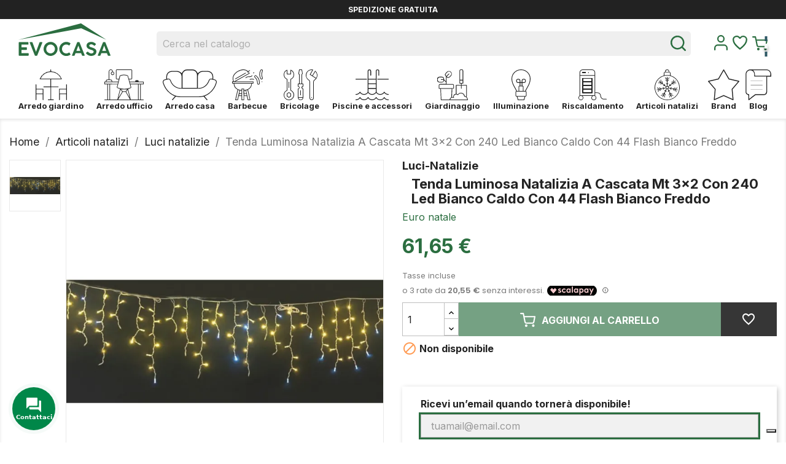

--- FILE ---
content_type: text/html; charset=utf-8
request_url: https://www.evocasa.it/it/luci-natalizie/11196-tenda-luminosa-natalizia-a-cascata-mt-3x2-con-196-led-bianco-caldo-con-44-flash-bianco-freddo-8019959763609.html
body_size: 20365
content:

<!doctype html> <html lang="it">    <head>               <meta charset="utf-8">     <meta http-equiv="x-ua-compatible" content="ie=edge">        <title>Tenda Luminosa Natalizia A Cascata Mt 3x2 Con 240 Led Bianco Caldo Con 44 Flash Bianco Freddo</title>             <meta name="description" content="">    <meta name="keywords" content="">         <meta name="facebook-domain-verification" content="rojeiksv7hrqleuzns2h7228amg1wm" />                          <meta name="viewport" content="width=device-width, initial-scale=1">      <link rel="icon" type="image/vnd.microsoft.icon" href="https://www.evocasa.it/img/favicon.ico?1665580585">   <link rel="shortcut icon" type="image/x-icon" href="https://www.evocasa.it/img/favicon.ico?1665580585">                   <link rel="stylesheet" href="https://www.evocasa.it/themes/seochef/assets/css/theme.css" type="text/css" media="all">                 <link rel="stylesheet" href="https://www.evocasa.it/modules/paypal/views/css/paypal_fo.css" type="text/css" media="all">                 <link rel="stylesheet" href="https://www.evocasa.it/modules/nexixpay/views/css/front.css" type="text/css" media="all">                 <link rel="stylesheet" href="https://www.evocasa.it/modules/netreviews/views/css/avisverifies-template1.css" type="text/css" media="all">                 <link rel="stylesheet" href="https://www.evocasa.it/modules/dgwt_videofunction//views/css/front.css" type="text/css" media="all">                 <link rel="stylesheet" href="https://www.evocasa.it/modules/arcontactus/views/css/jquery.contactus.min.css" type="text/css" media="all">                 <link rel="stylesheet" href="https://www.evocasa.it/modules/arcontactus/views/css/generated-desktop.css" type="text/css" media="all">                 <link rel="stylesheet" href="https://www.evocasa.it/modules/leofeature/views/css/jquery.mCustomScrollbar.css" type="text/css" media="all">                 <link rel="stylesheet" href="https://www.evocasa.it/themes/seochef/modules/leofeature/views/css/front.css" type="text/css" media="all">                 <link rel="stylesheet" href="https://www.evocasa.it/modules/leobootstrapmenu/views/css/megamenu.css" type="text/css" media="all">                 <link rel="stylesheet" href="https://www.evocasa.it/modules/leobootstrapmenu/views/css/leomenusidebar.css" type="text/css" media="all">                 <link rel="stylesheet" href="https://www.evocasa.it/modules/codfee/views/css/codfee_1.6.css" type="text/css" media="all">                 <link rel="stylesheet" href="https://www.evocasa.it/themes/seochef/modules/leoblog/views/css/leoblog.css" type="text/css" media="all">                 <link rel="stylesheet" href="https://www.evocasa.it/modules/advancedemailguard/views/css/front.css" type="text/css" media="all">                 <link rel="stylesheet" href="https://www.evocasa.it/js/jquery/ui/themes/base/minified/jquery-ui.min.css" type="text/css" media="all">                 <link rel="stylesheet" href="https://www.evocasa.it/js/jquery/ui/themes/base/minified/jquery.ui.theme.min.css" type="text/css" media="all">                 <link rel="stylesheet" href="https://www.evocasa.it/js/jquery/plugins/fancybox/jquery.fancybox.css" type="text/css" media="all">                 <link rel="stylesheet" href="https://www.evocasa.it/themes/classic/assets/css/custom.css" type="text/css" media="all">                 <link rel="stylesheet" href="https://www.evocasa.it/modules/appagebuilder/views/css/owl.carousel.css" type="text/css" media="all">                 <link rel="stylesheet" href="https://www.evocasa.it/modules/appagebuilder/views/css/owl.theme.css" type="text/css" media="all">                 <link rel="stylesheet" href="https://www.evocasa.it/modules/appagebuilder/views/css/styles.css" type="text/css" media="all">                 <link rel="stylesheet" href="https://www.evocasa.it/modules/appagebuilder/views/css/unique.css" type="text/css" media="all">                 <link rel="stylesheet" href="https://www.evocasa.it/themes/seochef/modules/appagebuilder/views/css/positions/footerposition2459640256.css" type="text/css" media="all">                 <link rel="stylesheet" href="https://www.evocasa.it/themes/seochef/modules/appagebuilder/views/css/positions/productposition3316625021.css" type="text/css" media="all">                 <link rel="stylesheet" href="https://www.evocasa.it/themes/seochef/modules/appagebuilder/views/css/positions/headerevocasa.css" type="text/css" media="all">                 <link rel="stylesheet" href="https://www.evocasa.it/themes/seochef/modules/appagebuilder/views/css/profiles/profile3254483132.css" type="text/css" media="all">          <link rel="stylesheet" href="https://cdnjs.cloudflare.com/ajax/libs/font-awesome/5.15.4/css/all.min.css" integrity="sha512-1ycn6IcaQQ40/MKBW2W4Rhis/DbILU74C1vSrLJxCq57o941Ym01SwNsOMqvEBFlcgUa6xLiPY/NS5R+E6ztJQ==" crossorigin="anonymous" referrerpolicy="no-referrer" />             <link rel="stylesheet" href="/themes/seochef/assets/css/swiper.css" />         <link rel="stylesheet" href="https://cdn.jsdelivr.net/npm/@fancyapps/ui@4.0/dist/fancybox.css">                <script type="text/javascript">
        var AdvancedEmailGuardData = {"meta":{"isGDPREnabled":true,"isLegacyOPCEnabled":false,"isLegacyMAModuleEnabled":false,"validationError":null},"settings":{"recaptcha":{"type":"v2_cbx","key":"6Lfqvb4hAAAAAFuIyN1kJlMUXdQ2gioaHpn7fR5h","forms":{"contact_us":{"size":"normal","align":"offset","offset":3},"register":{"size":"normal","align":"center","offset":1},"login":{"size":"normal","align":"center","offset":1},"reset_password":{"size":"normal","align":"center","offset":1},"quick_order":{"size":"normal","align":"center","offset":1},"write_review":{"size":"normal","align":"left","offset":1},"notify_when_in_stock":{"size":"normal","align":"left","offset":1},"send_to_friend":{"size":"normal","align":"left","offset":1}},"language":"shop","theme":"light","position":"bottomright","hidden":false,"deferred":false}},"context":{"ps":{"v17":true,"v17pc":true,"v17ch":true,"v16":false,"v161":false,"v15":false},"languageCode":"it","pageName":"product"},"trans":{"genericError":"Si \u00e8 verificato un errore, riprovare."}};
        var LEO_COOKIE_THEME = "AP_MODULE_PANEL_CONFIG";
        var add_cart_error = "An error occurred while processing your request. Please try again";
        var btPixel = {"btnAddToCart":".add-to-cart","btnAddToWishlist":"button.wishlist-button-add","btnOrder":"button[name=\"confirm-addresses\"]","btnSub":".pm_subscription_display_product_buttons","tagContent":{"sPixel":"","aDynTags":{"content_type":{"label":"content_type","value":"product"},"content_ids":{"label":"content_ids","value":"IT11196"},"value":{"label":"value","value":61.65},"currency":{"label":"currency","value":"EUR"},"content_name":{"label":"content_name","value":"Tenda Luminosa Natalizia A Cascata Mt 3x2 Con 240 Led Bianco Caldo Con 44 Flash Bianco Freddo"},"content_category":{"label":"content_category","value":"Luci natalizie"}},"sCR":"\n","aTrackingType":{"label":"tracking_type","value":"ViewContent"},"sJsObjName":"oPixelFacebook"},"pixel_id":"","bUseConsent":"0","iConsentConsentLvl":0,"bConsentHtmlElement":"button.iubenda-cs-accept-btn.iubenda-cs-btn-primary","token":"650555a08a106f7cda6fcd03d99ceab6","ajaxUrl":"https:\/\/www.evocasa.it\/it\/module\/facebookproductad\/ajax","external_id":0};
        var buttoncompare_title_add = "Confrontare";
        var buttoncompare_title_remove = "Elimina dalla comparazione";
        var buttonwishlist_title_add = "Lista dei desideri";
        var buttonwishlist_title_remove = "Rimuovi dalla wishlist";
        var comparator_max_item = 3;
        var compared_products = [];
        var enable_dropdown_defaultcart = 1;
        var enable_flycart_effect = 1;
        var enable_notification = 0;
        var height_cart_item = "135";
        var isLogged = false;
        var leo_token = "650555a08a106f7cda6fcd03d99ceab6";
        var lf_is_gen_rtl = false;
        var number_cartitem_display = 3;
        var prestashop = {"cart":{"products":[],"totals":{"total":{"type":"total","label":"Totale","amount":0,"value":"0,00\u00a0\u20ac"},"total_including_tax":{"type":"total","label":"Totale (tasse incl.)","amount":0,"value":"0,00\u00a0\u20ac"},"total_excluding_tax":{"type":"total","label":"Totale (tasse escl.)","amount":0,"value":"0,00\u00a0\u20ac"}},"subtotals":{"products":{"type":"products","label":"Totale parziale","amount":0,"value":"0,00\u00a0\u20ac"},"discounts":null,"shipping":{"type":"shipping","label":"Spedizione","amount":0,"value":""},"tax":null},"products_count":0,"summary_string":"0 articoli","vouchers":{"allowed":1,"added":[]},"discounts":[],"minimalPurchase":0,"minimalPurchaseRequired":""},"currency":{"name":"Euro","iso_code":"EUR","iso_code_num":"978","sign":"\u20ac"},"customer":{"lastname":null,"firstname":null,"email":null,"birthday":null,"newsletter":null,"newsletter_date_add":null,"optin":null,"website":null,"company":null,"siret":null,"ape":null,"is_logged":false,"gender":{"type":null,"name":null},"addresses":[]},"language":{"name":"Italiano (Italian)","iso_code":"it","locale":"it-IT","language_code":"it-IT","is_rtl":"0","date_format_lite":"d\/m\/Y","date_format_full":"d\/m\/Y H:i:s","id":1},"page":{"title":"","canonical":null,"meta":{"title":"Tenda Luminosa Natalizia A Cascata Mt 3x2 Con 240 Led Bianco Caldo Con 44 Flash Bianco Freddo","description":"","keywords":"","robots":"index"},"page_name":"product","body_classes":{"lang-it":true,"lang-rtl":false,"country-IT":true,"currency-EUR":true,"layout-full-width":true,"page-product":true,"tax-display-enabled":true,"product-id-11196":true,"product-Tenda Luminosa Natalizia A Cascata Mt 3x2 Con 240 Led Bianco Caldo Con 44 Flash Bianco Freddo":true,"product-id-category-57":true,"product-id-manufacturer-108":true,"product-id-supplier-0":true,"product-available-for-order":true},"admin_notifications":[]},"shop":{"name":"Evocasa","logo":"https:\/\/www.evocasa.it\/img\/evoluzione-casa-logo-1639661674.jpg","stores_icon":"https:\/\/www.evocasa.it\/img\/logo_stores.png","favicon":"https:\/\/www.evocasa.it\/img\/favicon.ico"},"urls":{"base_url":"https:\/\/www.evocasa.it\/","current_url":"https:\/\/www.evocasa.it\/it\/luci-natalizie\/11196-tenda-luminosa-natalizia-a-cascata-mt-3x2-con-196-led-bianco-caldo-con-44-flash-bianco-freddo-8019959763609.html","shop_domain_url":"https:\/\/www.evocasa.it","img_ps_url":"https:\/\/www.evocasa.it\/img\/","img_cat_url":"https:\/\/www.evocasa.it\/img\/c\/","img_lang_url":"https:\/\/www.evocasa.it\/img\/l\/","img_prod_url":"https:\/\/www.evocasa.it\/img\/p\/","img_manu_url":"https:\/\/www.evocasa.it\/img\/m\/","img_sup_url":"https:\/\/www.evocasa.it\/img\/su\/","img_ship_url":"https:\/\/www.evocasa.it\/img\/s\/","img_store_url":"https:\/\/www.evocasa.it\/img\/st\/","img_col_url":"https:\/\/www.evocasa.it\/img\/co\/","img_url":"https:\/\/www.evocasa.it\/themes\/seochef\/assets\/img\/","css_url":"https:\/\/www.evocasa.it\/themes\/seochef\/assets\/css\/","js_url":"https:\/\/www.evocasa.it\/themes\/seochef\/assets\/js\/","pic_url":"https:\/\/www.evocasa.it\/upload\/","pages":{"address":"https:\/\/www.evocasa.it\/it\/indirizzo","addresses":"https:\/\/www.evocasa.it\/it\/indirizzi","authentication":"https:\/\/www.evocasa.it\/it\/login","cart":"https:\/\/www.evocasa.it\/it\/carrello","category":"https:\/\/www.evocasa.it\/it\/index.php?controller=category","cms":"https:\/\/www.evocasa.it\/it\/index.php?controller=cms","contact":"https:\/\/www.evocasa.it\/it\/contattaci","discount":"https:\/\/www.evocasa.it\/it\/buoni-sconto","guest_tracking":"https:\/\/www.evocasa.it\/it\/tracciatura-ospite","history":"https:\/\/www.evocasa.it\/it\/cronologia-ordini","identity":"https:\/\/www.evocasa.it\/it\/dati-personali","index":"https:\/\/www.evocasa.it\/it\/","my_account":"https:\/\/www.evocasa.it\/it\/account","order_confirmation":"https:\/\/www.evocasa.it\/it\/conferma-ordine","order_detail":"https:\/\/www.evocasa.it\/it\/index.php?controller=order-detail","order_follow":"https:\/\/www.evocasa.it\/it\/segui-ordine","order":"https:\/\/www.evocasa.it\/it\/ordine","order_return":"https:\/\/www.evocasa.it\/it\/index.php?controller=order-return","order_slip":"https:\/\/www.evocasa.it\/it\/buono-ordine","pagenotfound":"https:\/\/www.evocasa.it\/it\/pagina-non-trovata","password":"https:\/\/www.evocasa.it\/it\/recupero-password","pdf_invoice":"https:\/\/www.evocasa.it\/it\/index.php?controller=pdf-invoice","pdf_order_return":"https:\/\/www.evocasa.it\/it\/index.php?controller=pdf-order-return","pdf_order_slip":"https:\/\/www.evocasa.it\/it\/index.php?controller=pdf-order-slip","prices_drop":"https:\/\/www.evocasa.it\/it\/offerte","product":"https:\/\/www.evocasa.it\/it\/index.php?controller=product","search":"https:\/\/www.evocasa.it\/it\/ricerca","sitemap":"https:\/\/www.evocasa.it\/it\/index.php?controller=sitemap","stores":"https:\/\/www.evocasa.it\/it\/negozi","supplier":"https:\/\/www.evocasa.it\/it\/fornitori","register":"https:\/\/www.evocasa.it\/it\/login?create_account=1","order_login":"https:\/\/www.evocasa.it\/it\/ordine?login=1"},"alternative_langs":{"it-IT":"https:\/\/www.evocasa.it\/it\/luci-natalizie\/11196-tenda-luminosa-natalizia-a-cascata-mt-3x2-con-196-led-bianco-caldo-con-44-flash-bianco-freddo-8019959763609.html","en-us":"https:\/\/www.evocasa.it\/en\/luci-natalizie\/11196-tenda-luminosa-natalizia-a-cascata-mt-3x2-con-196-led-bianco-caldo-con-44-flash-bianco-freddo-8019959763609.html"},"theme_assets":"\/themes\/seochef\/assets\/","actions":{"logout":"https:\/\/www.evocasa.it\/it\/?mylogout="},"no_picture_image":{"bySize":{"prod_100":{"url":"https:\/\/www.evocasa.it\/img\/p\/it-default-prod_100.jpg","width":100,"height":100},"cart_default":{"url":"https:\/\/www.evocasa.it\/img\/p\/it-default-cart_default.jpg","width":160,"height":240},"small_default":{"url":"https:\/\/www.evocasa.it\/img\/p\/it-default-small_default.jpg","width":160,"height":240},"prod_200":{"url":"https:\/\/www.evocasa.it\/img\/p\/it-default-prod_200.jpg","width":200,"height":200},"prod_350":{"url":"https:\/\/www.evocasa.it\/img\/p\/it-default-prod_350.jpg","width":350,"height":350},"prod_500":{"url":"https:\/\/www.evocasa.it\/img\/p\/it-default-prod_500.jpg","width":500,"height":500},"home_default":{"url":"https:\/\/www.evocasa.it\/img\/p\/it-default-home_default.jpg","width":600,"height":600},"medium_default":{"url":"https:\/\/www.evocasa.it\/img\/p\/it-default-medium_default.jpg","width":600,"height":600},"large_default":{"url":"https:\/\/www.evocasa.it\/img\/p\/it-default-large_default.jpg","width":800,"height":800},"prod_1000":{"url":"https:\/\/www.evocasa.it\/img\/p\/it-default-prod_1000.jpg","width":1000,"height":1000},"prod_2000":{"url":"https:\/\/www.evocasa.it\/img\/p\/it-default-prod_2000.jpg","width":2000,"height":2000}},"small":{"url":"https:\/\/www.evocasa.it\/img\/p\/it-default-prod_100.jpg","width":100,"height":100},"medium":{"url":"https:\/\/www.evocasa.it\/img\/p\/it-default-prod_500.jpg","width":500,"height":500},"large":{"url":"https:\/\/www.evocasa.it\/img\/p\/it-default-prod_2000.jpg","width":2000,"height":2000},"legend":""}},"configuration":{"display_taxes_label":true,"display_prices_tax_incl":true,"is_catalog":false,"show_prices":true,"opt_in":{"partner":false},"quantity_discount":{"type":"discount","label":"Sconto unit\u00e0"},"voucher_enabled":1,"return_enabled":0},"field_required":[],"breadcrumb":{"links":[{"title":"Home","url":"https:\/\/www.evocasa.it\/it\/"},{"title":"Articoli natalizi","url":"https:\/\/www.evocasa.it\/it\/27-articoli-natalizi"},{"title":"Luci natalizie","url":"https:\/\/www.evocasa.it\/it\/57-luci-natalizie"},{"title":"Tenda Luminosa Natalizia A Cascata Mt 3x2 Con 240 Led Bianco Caldo Con 44 Flash Bianco Freddo","url":"https:\/\/www.evocasa.it\/it\/luci-natalizie\/11196-tenda-luminosa-natalizia-a-cascata-mt-3x2-con-196-led-bianco-caldo-con-44-flash-bianco-freddo-8019959763609.html"}],"count":4},"link":{"protocol_link":"https:\/\/","protocol_content":"https:\/\/"},"time":1769681458,"static_token":"650555a08a106f7cda6fcd03d99ceab6","token":"3662eb3c84d4c1727b23a2cff75e3d5d","debug":false};
        var productcompare_add = "Il prodotto \u00e8 stato aggiunto alla lista confronta";
        var productcompare_add_error = "An error occurred while adding. Please try again";
        var productcompare_max_item = "Non \u00e8 possibile aggiungere pi\u00f9 del prodotto 3 al prodotto confrontato";
        var productcompare_remove = "Il prodotto \u00e8 stato rimosso con successo dalla lista confrontare";
        var productcompare_remove_error = "An error occurred while removing. Please try again";
        var productcompare_url = "https:\/\/www.evocasa.it\/it\/module\/leofeature\/productscompare";
        var productcompare_viewlistcompare = "Mostra la lista confronta";
        var psemailsubscription_subscription = "https:\/\/www.evocasa.it\/it\/module\/ps_emailsubscription\/subscription";
        var show_popup = 1;
        var type_dropdown_defaultcart = "dropdown";
        var type_flycart_effect = "fade";
        var url_leoproductattribute = "https:\/\/www.evocasa.it\/it\/module\/leofeature\/LeoProductAttribute";
        var width_cart_item = "265";
        var wishlist_add = "Il prodotto \u00e8 stato aggiunto con successo alla tua lista dei desideri";
        var wishlist_cancel_txt = "Annulla";
        var wishlist_confirm_del_txt = "Elimina l'elemento selezionato?";
        var wishlist_del_default_txt = "Impossibile eliminare lista dei desideri di default";
        var wishlist_email_txt = "E-mail";
        var wishlist_loggin_required = "Devi essere registrato per gestire la tua lista dei desideri";
        var wishlist_ok_txt = "Ok";
        var wishlist_quantity_required = "\u00c8 necessario inserire una quantit\u00e0";
        var wishlist_remove = "Il prodotto \u00e8 stato rimosso con successo dal lista dei desideri";
        var wishlist_reset_txt = "Reimposta";
        var wishlist_send_txt = "Inviare";
        var wishlist_send_wishlist_txt = "Invia lista dei desideri";
        var wishlist_url = "https:\/\/www.evocasa.it\/it\/module\/leofeature\/mywishlist";
        var wishlist_viewwishlist = "Vedi la tua lista dei desideri";
      </script>    <script src="/themes/seochef/assets/js/swiper.js"></script>   <script src="https://cdn.jsdelivr.net/npm/@fancyapps/ui@4.0/dist/fancybox.umd.js"></script>       <meta class="netreviewsWidget" id="netreviewsWidgetNum3144" data-jsurl="https://cl.avis-verifies.com/it/cache/0/6/e/06eaac27-95a6-f5b4-894b-757d839d6b4d/widget4/widget11-right-3144_script.js"/><script src="https://cl.avis-verifies.com/it/widget4/widget11_FB3.min.js"></script><!-- START OF DOOFINDER SCRIPT -->   <script>
    const dfLayerOptions = {
      installationId: "dfa62bc2-ea01-4653-be7c-d3ddc6bcb923",
      zone: "eu1",
      language: "it",
      currency: "EUR"
    };
    (function (l, a, y, e, r, s) {
      r = l.createElement(a); r.onload = e; r.async = 1; r.src = y;
      s = l.getElementsByTagName(a)[0]; s.parentNode.insertBefore(r, s);
    })(document, 'script', 'https://cdn.doofinder.com/livelayer/1/js/loader.min.js', function () {
      doofinderLoader.load(dfLayerOptions);
    });

    let closeDoofinderLayer = () => {
      document.querySelector('button[dfd-click="close-layer"').click();
    }

    document.addEventListener('doofinder.cart.add', function(event) {

      const checkIfCartItemHasVariation = (cartObject) => {
        return (cartObject.item_id === cartObject.grouping_id) ? false : true;
      }

      /**
      * Returns only ID from string
      */
      const sanitizeVariationID = (variationID) => {
        return variationID.replace(/\D/g, "")
      }

      doofinderManageCart({
        cartURL          : "https://www.evocasa.it/it/carrello",  //required for prestashop 1.7, in previous versions it will be empty.
        cartToken        : "650555a08a106f7cda6fcd03d99ceab6",
        productID        : checkIfCartItemHasVariation(event.detail) ? event.detail.grouping_id : event.detail.item_id,
        customizationID  : checkIfCartItemHasVariation(event.detail) ? sanitizeVariationID(event.detail.item_id) : 0,   // If there are no combinations, the value will be 0
        cuantity         : event.detail.amount,
      });
    });
  </script> <!-- END OF DOOFINDER SCRIPT -->                 <link rel="canonical" href="https://www.evocasa.it/it/luci-natalizie/11196-tenda-luminosa-natalizia-a-cascata-mt-3x2-con-196-led-bianco-caldo-con-44-flash-bianco-freddo-8019959763609.html" />     <script type="text/javascript">
	
	var FancyboxI18nClose = "Vicino";
	var FancyboxI18nNext = "Il prossimo";
	var FancyboxI18nPrev = "Precedente";
	var current_link = "http://www.evocasa.it/it/";		
	var currentURL = window.location;
	currentURL = String(currentURL);
	currentURL = currentURL.replace("https://","").replace("http://","").replace("www.","").replace( /#\w*/, "" );
	current_link = current_link.replace("https://","").replace("http://","").replace("www.","");
	var text_warning_select_txt = "Seleziona una da rimuovere?";
	var text_confirm_remove_txt = "Sei sicuro di voler rimuovere le fila piè di pagina?";
	var close_bt_txt = "Vicino";
	var list_menu = [];
	var list_menu_tmp = {};
	var list_tab = [];
	var isHomeMenu = 0;
	
</script><!-- @file modules\appagebuilder\views\templates\hook\header -->  <script>
	/**
	 * List functions will run when document.ready()
	 */
	var ap_list_functions = [];
	/**
	 * List functions will run when window.load()
	 */
	var ap_list_functions_loaded = [];

	/**
	 * List functions will run when document.ready() for theme
	 */

	var products_list_functions = [];
</script>   <script type='text/javascript'>
	var leoOption = {
		category_qty:0,
		product_list_image:0,
		product_one_img:1,
		productCdown: 1,
		productColor: 0,
		homeWidth: 600,
		homeheight: 600,
	}

	ap_list_functions.push(function(){
		if (typeof $.LeoCustomAjax !== "undefined" && $.isFunction($.LeoCustomAjax)) {
			var leoCustomAjax = new $.LeoCustomAjax();
			leoCustomAjax.processAjax();
		}
	});
</script>           <meta property="og:type" content="product">   <meta property="og:url" content="https://www.evocasa.it/it/luci-natalizie/11196-tenda-luminosa-natalizia-a-cascata-mt-3x2-con-196-led-bianco-caldo-con-44-flash-bianco-freddo-8019959763609.html">   <meta property="og:title" content="Tenda Luminosa Natalizia A Cascata Mt 3x2 Con 240 Led Bianco Caldo Con 44 Flash Bianco Freddo">   <meta property="og:site_name" content="Evocasa">   <meta property="og:description" content="">   <meta property="og:image" content="https://www.evocasa.it/22731-prod_2000/tenda-luminosa-natalizia-a-cascata-mt-3x2-con-196-led-bianco-caldo-con-44-flash-bianco-freddo.jpg">       <meta property="product:pretax_price:amount" content="50.532787">     <meta property="product:pretax_price:currency" content="EUR">     <meta property="product:price:amount" content="61.65">     <meta property="product:price:currency" content="EUR">        </head>    <body id="product" class="lang-it country-it currency-eur layout-full-width page-product tax-display-enabled product-id-11196 product-tenda-luminosa-natalizia-a-cascata-mt-3x2-con-240-led-bianco-caldo-con-44-flash-bianco-freddo product-id-category-57 product-id-manufacturer-108 product-id-supplier-0 product-available-for-order">                        <main>                              <header id="header">                                     <div class="header-banner">         <!-- @file modules\appagebuilder\views\templates\hook\ApRow -->     <div        class="norow ApRow  has-bg bg-boxed"                             style="background: no-repeat;"        data-bg_data=" no-repeat"        >                                             <!-- @file modules\appagebuilder\views\templates\hook\ApColumn --> <div    class="col-xl-12 col-lg-12 col-md-12 col-sm-12 col-xs-12 col-sp-12  ApColumn" 	    >                     <!-- @file modules\appagebuilder\views\templates\hook\ApGeneral --> <div     class="block ApRawHtml"> 	                    <script type="text/javascript">var _iub = _iub || [];_iub.csConfiguration = {"consentOnContinuedBrowsing":false,"floatingPreferencesButtonDisplay":"bottom-right","invalidateConsentWithoutLog":true,"perPurposeConsent":true,"siteId":2484178,"whitelabel":false,"cookiePolicyId":43062182,"lang":"it", "banner":{ "acceptButtonDisplay":true,"closeButtonRejects":true,"customizeButtonDisplay":true,"explicitWithdrawal":true,"listPurposes":true,"position":"bottom" }};</script><script type="text/javascript" src="//cdn.iubenda.com/cs/iubenda_cs.js" charset="UTF-8" async></script>    	</div>     </div>            </div><!-- @file modules\appagebuilder\views\templates\hook\ApRow -->     <div        class="norow container ApRow  has-bg bg-boxed"                             style="background: no-repeat;"        data-bg_data=" no-repeat"        >                                             <!-- @file modules\appagebuilder\views\templates\hook\ApColumn --> <div    class="col-xl-12 col-lg-12 col-md-12 col-sm-12 col-xs-12 col-sp-12  ApColumn" 	    >                     <!-- @file modules\appagebuilder\views\templates\hook\ApGeneral --> <div     class="block banner-info ApHtml"> 	                    <div class="block_content"><p class="text-xs-center" style="text-align: center;" data-mce-style="text-align: center;">Spedizione Gratuita</p></div>     	</div>     </div>            </div>       </div>                  <nav class="header-nav">         <div class="container">           <div class="row">             <div class="header-wrap">               <div class="col-md-12 col-xs-12 header-wrap-item">                 <!-- @file modules\appagebuilder\views\templates\hook\ApRow -->     <div        class="row header-nav-container ApRow  has-bg bg-boxed"                             style="background: no-repeat;"        data-bg_data=" no-repeat"        >                                             <!-- @file modules\appagebuilder\views\templates\hook\ApColumn --> <div    class="col-xl-4 col-lg-4 col-md-4 col-sm-4 col-xs-4 col-sp-4 menu ApColumn" 	    >                     <!-- @file modules\appagebuilder\views\templates\hook\ApSlideShow --> <div id="memgamenu-form_23731818524296495" class="ApMegamenu"> 			<nav data-megamenu-id="23731818524296495"                                 class="leo-megamenu cavas_menu navbar navbar-default enable-canvas"                                 role="navigation">                                 <!-- Brand and toggle get grouped for better mobile display -->                                 <div class="navbar-header">                                         <button type="button" class="navbar-toggler hidden-lg-up" data-toggle="collapse"                                                 data-target=".megamenu-off-canvas-23731818524296495">                                                 <span class="sr-only">navigazione Toggle</span>                                                 &#9776;                                                 <!--                                             <span class="icon-bar"></span>                                             <span class="icon-bar"></span>                                             <span class="icon-bar"></span>                                             -->                                         </button>                                 </div>                                 <!-- Collect the nav links, forms, and other content for toggling -->                                                                 <div class="leo-top-menu collapse navbar-toggleable-md megamenu-off-canvas megamenu-off-canvas-23731818524296495">                                         <ul class="nav navbar-nav megamenu horizontal"><li data-menu-type="category" class="nav-item ico-arredo-esterno" >         <a class="nav-link has-category" href="https://www.evocasa.it/it/10-arredo-giardino" target="_self">                                                          <span class="menu-title">Arredo giardino</span>                                                         </a>     </li><li data-menu-type="category" class="nav-item ico-arredo-ufficio" >         <a class="nav-link has-category" href="https://www.evocasa.it/it/26-arredo-ufficio" target="_self">                                                          <span class="menu-title">Arredo ufficio</span>                                                         </a>     </li><li data-menu-type="category" class="nav-item ico-arredo-casa" >         <a class="nav-link has-category" href="https://www.evocasa.it/it/29-arredo-casa" target="_self">                                                          <span class="menu-title">Arredo casa</span>                                                         </a>     </li><li data-menu-type="category" class="nav-item ico-barbecue" >         <a class="nav-link has-category" href="https://www.evocasa.it/it/28-barbecue" target="_self">                                                          <span class="menu-title">Barbecue</span>                                                         </a>     </li><li data-menu-type="category" class="nav-item ico-bricolage" >         <a class="nav-link has-category" href="https://www.evocasa.it/it/30-bricolage" target="_self">                                                          <span class="menu-title">Bricolage</span>                                                         </a>     </li><li data-menu-type="category" class="nav-item ico-piscine-e-accessori" >         <a class="nav-link has-category" href="https://www.evocasa.it/it/31-piscine" target="_self">                                                          <span class="menu-title">Piscine e accessori</span>                                                         </a>     </li><li data-menu-type="category" class="nav-item ico-giardinaggio" >         <a class="nav-link has-category" href="https://www.evocasa.it/it/32-giardinaggio" target="_self">                                                          <span class="menu-title">Giardinaggio</span>                                                         </a>     </li><li data-menu-type="category" class="nav-item ico-illuminazione" >         <a class="nav-link has-category" href="https://www.evocasa.it/it/33-illuminazione" target="_self">                                                          <span class="menu-title">Illuminazione</span>                                                         </a>     </li><li data-menu-type="category" class="nav-item ico-riscaldamento" >         <a class="nav-link has-category" href="https://www.evocasa.it/it/34-riscaldamento" target="_self">                                                          <span class="menu-title">Riscaldamento</span>                                                         </a>     </li><li data-menu-type="category" class="nav-item ico-articoli-natalizi" >         <a class="nav-link has-category" href="https://www.evocasa.it/it/27-articoli-natalizi" target="_self">                                                          <span class="menu-title">Articoli natalizi</span>                                                         </a>     </li><li data-menu-type="controller" class="nav-item ico-brand" >         <a class="nav-link has-category" href="https://www.evocasa.it/it/brands" target="_self">                                                          <span class="menu-title">Brand</span>                                                         </a>     </li><li data-menu-type="url" class="nav-item ico-blog" >         <a class="nav-link has-category" href="https://www.evocasa.it/it/blog.html" target="_self">                                                          <span class="menu-title">Blog</span>                                                         </a>     </li></ul></div>                         </nav>                         <script type="text/javascript">
                                list_menu_tmp.id = '23731818524296495';
                                list_menu_tmp.type = 'horizontal';
                                                                        list_menu_tmp.show_cavas = 1;
                                                                list_menu_tmp.list_tab = list_tab;
                                list_menu.push(list_menu_tmp);
                                list_menu_tmp = {};
                                list_tab = {};
                        </script>	</div>     </div><!-- @file modules\appagebuilder\views\templates\hook\ApColumn --> <div    class="col-xl-4 col-lg-4 col-md-4 col-sm-4 col-xs-4 col-sp-4 logo ApColumn" 	    >                     <!-- @file modules\appagebuilder\views\templates\hook\ApGenCode -->  	<div class="header-logo no-margin"><a class="logo-img" href="https://www.evocasa.it/it/"><svg id="fronte" xmlns="http://www.w3.org/2000/svg" height="35px" viewbox="0 0 181.34 64.09"><polygon class="cls-1" points="0 32.46 0 32.46 123.66 9.76 173.22 32.31 173.22 32.31 123.2 0 0 32.46"/><path class="cls-1" d="M32.92,230.8c0-.58.26-.87.79-.87H51.08a.76.76,0,0,1,.66.27,1,1,0,0,1,.2.65V234a.86.86,0,0,1-.22.58.91.91,0,0,1-.68.25H38.23v5.46H48.1a.7.7,0,0,1,.58.15.84.84,0,0,1,.22.64v3.26a1,1,0,0,1-.18.58.67.67,0,0,1-.58.25H38.23v6.54H51.51c.33,0,.56.07.66.22a1.07,1.07,0,0,1,.17.66v3.29c0,.51-.27.76-.8.76H33.71a.89.89,0,0,1-.56-.18.69.69,0,0,1-.23-.57Z" transform="translate(-32.24 -192.99)"/><path class="cls-1" d="M64.59,256.16a6.53,6.53,0,0,1-.36-.76l-.33-.81-9.46-23.68a1.37,1.37,0,0,0,0-.16.78.78,0,0,1,0-.24c0-.38.25-.58.74-.58H59a.94.94,0,0,1,.94.69c.26.75.59,1.64,1,2.65l1.21,3.23L63.41,240c.45,1.19.88,2.35,1.31,3.46s.82,2.17,1.19,3.15.68,1.81.93,2.51l.93-2.51q.54-1.47,1.17-3.15L70.22,240c.45-1.18.88-2.35,1.3-3.48l1.2-3.23c.38-1,.7-1.9,1-2.65a1,1,0,0,1,1-.69h3.79q.81,0,.81.6a.85.85,0,0,1,0,.23.64.64,0,0,0,0,.15l-9.44,23.68-.28.73a7.89,7.89,0,0,1-.33.72,1,1,0,0,1-.67.55,4.64,4.64,0,0,1-1,.09H65.43a.82.82,0,0,1-.58-.16A1.1,1.1,0,0,1,64.59,256.16Z" transform="translate(-32.24 -192.99)"/><path class="cls-1" d="M81.79,243.34a13.86,13.86,0,0,1,1.87-7,14.21,14.21,0,0,1,2.15-2.79,13.49,13.49,0,0,1,2.79-2.15,13.73,13.73,0,0,1,3.29-1.39,13.61,13.61,0,0,1,7.31,0,13.9,13.9,0,0,1,3.29,1.39,13.71,13.71,0,0,1,4.94,4.94,13.8,13.8,0,0,1,1.39,3.3,13.54,13.54,0,0,1,.49,3.67,13.31,13.31,0,0,1-.49,3.66,14,14,0,0,1-1.39,3.28,13.17,13.17,0,0,1-2.15,2.78,13.56,13.56,0,0,1-6.08,3.52,13.82,13.82,0,0,1-15.55-6.31A13.78,13.78,0,0,1,82.28,247,13.42,13.42,0,0,1,81.79,243.34Zm5.2,0a8.58,8.58,0,0,0,5.17,8,8.67,8.67,0,0,0,6.73,0,8.61,8.61,0,0,0,2.71-1.86,8.37,8.37,0,0,0,1.81-2.76,9.06,9.06,0,0,0,0-6.79,8.59,8.59,0,0,0-4.52-4.63,8.67,8.67,0,0,0-6.73,0,8.58,8.58,0,0,0-2.71,1.87A8.81,8.81,0,0,0,87,243.3Z" transform="translate(-32.24 -192.99)"/><path class="cls-1" d="M134.16,231.88a1.31,1.31,0,0,1,.36.3.72.72,0,0,1,.14.44.93.93,0,0,1-.11.41l-1.75,3a.83.83,0,0,1-.64.42.91.91,0,0,1-.26,0,1.17,1.17,0,0,1-.28-.13,9.58,9.58,0,0,0-2.44-1.26,8.3,8.3,0,0,0-2.75-.45,8.09,8.09,0,0,0-3.37.69,8.35,8.35,0,0,0-2.65,1.88,8.77,8.77,0,0,0-1.74,2.79,9.56,9.56,0,0,0-.62,3.45,9.39,9.39,0,0,0,.62,3.41,8.73,8.73,0,0,0,1.74,2.78,8.35,8.35,0,0,0,2.65,1.88,8.25,8.25,0,0,0,3.37.68,8.57,8.57,0,0,0,2.78-.45,9.11,9.11,0,0,0,2.44-1.26,1.05,1.05,0,0,1,.3-.15l.26,0a.87.87,0,0,1,.63.4l1.78,3a.77.77,0,0,1,.11.39.6.6,0,0,1-.15.42,2.62,2.62,0,0,1-.35.3,14.47,14.47,0,0,1-3.65,1.76,13.6,13.6,0,0,1-4.12.62,13.79,13.79,0,0,1-6.95-1.87,14.22,14.22,0,0,1-4.94-4.93,13.87,13.87,0,0,1-1.38-10.61,13.71,13.71,0,0,1,1.38-3.3,14,14,0,0,1,2.16-2.8,13.17,13.17,0,0,1,2.78-2.15A13.9,13.9,0,0,1,122.8,230a13.42,13.42,0,0,1,3.66-.49,13.58,13.58,0,0,1,4.07.6A13.79,13.79,0,0,1,134.16,231.88Z" transform="translate(-32.24 -192.99)"/><path class="cls-1" d="M137.7,256a5.29,5.29,0,0,1,.21-.67c.08-.2.15-.39.21-.56l9.71-24.17a1,1,0,0,1,.29-.44.89.89,0,0,1,.66-.25h2.9a.79.79,0,0,1,.62.22,1.91,1.91,0,0,1,.28.38l.6,1.4,9.51,23.8a1.12,1.12,0,0,0,0,.19c0,.09,0,.16,0,.22,0,.36-.26.54-.79.54H158.4a1,1,0,0,1-.61-.16,1.24,1.24,0,0,1-.36-.5l-.33-.83c-.22-.58-.45-1.15-.68-1.73s-.45-1.16-.67-1.75H144.64c-.31.84-.62,1.63-.91,2.37s-.54,1.39-.75,1.94a.93.93,0,0,1-.94.66h-3.6a1.09,1.09,0,0,1-.55-.12.41.41,0,0,1-.2-.38A.67.67,0,0,1,137.7,256Zm12.54-19.22c-.65,1.65-1.29,3.37-1.94,5.15s-1.28,3.49-1.93,5.13H154Z" transform="translate(-32.24 -192.99)"/><path class="cls-1" d="M181.8,237.07a.8.8,0,0,1-.43-.12,3.92,3.92,0,0,1-.45-.32h0a9.5,9.5,0,0,0-.88-.76,8.36,8.36,0,0,0-1.21-.77,8,8,0,0,0-1.43-.62,4.9,4.9,0,0,0-1.56-.25,6.4,6.4,0,0,0-1.78.23,4,4,0,0,0-1.3.61,2.62,2.62,0,0,0-.79.91,2.39,2.39,0,0,0-.27,1.11,1.78,1.78,0,0,0,.4,1.14,3.93,3.93,0,0,0,1.1.86,10.38,10.38,0,0,0,1.6.7c.6.21,1.23.42,1.89.62s1.51.47,2.25.74A19.58,19.58,0,0,1,181,242a16,16,0,0,1,1.9,1.1,7.21,7.21,0,0,1,1.52,1.39,6.29,6.29,0,0,1,1,1.74,6.21,6.21,0,0,1,.37,2.17A7.79,7.79,0,0,1,185,252a8.06,8.06,0,0,1-2.18,2.71,10.17,10.17,0,0,1-3.28,1.73,13.31,13.31,0,0,1-4.05.61,11.68,11.68,0,0,1-2.75-.33,12.62,12.62,0,0,1-2.63-.92,13.5,13.5,0,0,1-2.39-1.43,12,12,0,0,1-2-1.88v0l0-.08a1.28,1.28,0,0,1-.4-.82.65.65,0,0,1,.11-.38,2.42,2.42,0,0,1,.32-.4l.6-.59c.18-.16.37-.33.57-.53s.41-.36.61-.52.4-.29.57-.39a.92.92,0,0,1,.43-.17.75.75,0,0,1,.46.17,2.37,2.37,0,0,1,.36.3l.08.07h0a11.67,11.67,0,0,0,1.41,1.14,14,14,0,0,0,1.61,1,9.38,9.38,0,0,0,1.65.67,5.51,5.51,0,0,0,1.54.24,6.58,6.58,0,0,0,1.86-.25,4.79,4.79,0,0,0,1.49-.71,3.48,3.48,0,0,0,1-1.11,2.9,2.9,0,0,0,.36-1.44,2.07,2.07,0,0,0-.46-1.36,4.25,4.25,0,0,0-1.23-1,9.15,9.15,0,0,0-1.7-.73c-.63-.2-1.27-.4-1.9-.58a27.48,27.48,0,0,1-3.85-1.44,11.38,11.38,0,0,1-2.75-1.74,6.15,6.15,0,0,1-2.19-4.85,6.79,6.79,0,0,1,.67-3.05,6.72,6.72,0,0,1,1.92-2.36,9.29,9.29,0,0,1,3-1.54,13.25,13.25,0,0,1,3.91-.54,11.52,11.52,0,0,1,3.33.51,12.93,12.93,0,0,1,3.14,1.41c.29.18.58.39.88.62a8.21,8.21,0,0,1,.83.69,4.72,4.72,0,0,1,.62.68.88.88,0,0,1,.14,1,2.42,2.42,0,0,1-.27.41l-.55.57h0l-.55.59c-.2.2-.39.39-.58.55a6.16,6.16,0,0,1-.52.4A.77.77,0,0,1,181.8,237.07Z" transform="translate(-32.24 -192.99)"/><path class="cls-1" d="M188.54,256a5.29,5.29,0,0,1,.21-.67l.2-.56,9.71-24.17a1.15,1.15,0,0,1,.3-.44.86.86,0,0,1,.66-.25h2.9a.82.82,0,0,1,.62.22,2.42,2.42,0,0,1,.28.38l.59,1.4,9.51,23.8a1.12,1.12,0,0,0,0,.19,1,1,0,0,1,0,.22c0,.36-.27.54-.79.54h-3.55a1,1,0,0,1-.62-.16,1.24,1.24,0,0,1-.36-.5l-.32-.83-.69-1.73c-.22-.58-.45-1.16-.66-1.75H195.47c-.31.84-.61,1.63-.91,2.37s-.54,1.39-.74,1.94a.93.93,0,0,1-.94.66h-3.6a1.09,1.09,0,0,1-.55-.12.42.42,0,0,1-.21-.38A.57.57,0,0,1,188.54,256Zm12.54-19.22q-1,2.47-1.94,5.15t-1.94,5.13h7.68Z" transform="translate(-32.24 -192.99)"/></svg></g></svg></a></div>     </div><!-- @file modules\appagebuilder\views\templates\hook\ApColumn --> <div    class="col-xl-4 col-lg-4 col-md-4 col-sm-4 col-xs-4 col-sp-4 icone ApColumn" 	    >                     <!-- @file modules\appagebuilder\views\templates\hook\ApGenCode -->  	<div class="text-center log-user"><a href="/it/login" title="Accedi al tuo account cliente" rel="nofollow"><svg id="Livello_1" data-name="Livello 1" xmlns="http://www.w3.org/2000/svg" height="25px" viewbox="0 0 29.67 33"><g id="Tracciato_48" data-name="Tracciato 48"><path class="cls-1" d="M28.17,33.29a1.5,1.5,0,0,1-1.5-1.5V28.46a5.18,5.18,0,0,0-5.17-5.17H8.17A5.18,5.18,0,0,0,3,28.46v3.33a1.5,1.5,0,0,1-3,0V28.46a8.17,8.17,0,0,1,8.17-8.17H21.5a8.18,8.18,0,0,1,8.17,8.17v3.33A1.5,1.5,0,0,1,28.17,33.29Z" transform="translate(0 -0.29)"/></g><g id="Tracciato_49" data-name="Tracciato 49"><path class="cls-1" d="M14.83,16.62A8.17,8.17,0,1,1,23,8.46,8.17,8.17,0,0,1,14.83,16.62Zm0-13.33A5.17,5.17,0,1,0,20,8.46,5.17,5.17,0,0,0,14.83,3.29Z" transform="translate(0 -0.29)"/></g></svg></a></div><!-- @file modules\appagebuilder\views\templates\hook\ApGenCode -->  	<div class="user-wishlist hidden-md-down">       <a            href="https://www.evocasa.it/it/module/leofeature/mywishlist" title="Lista dei desideri"            rel="nofollow">           <svg id="Livello_1" height="23px" data-name="Livello 1" xmlns="http://www.w3.org/2000/svg" viewbox="0 0 32.2 31.1"><path class="cls-1" d="M71.5,2h0a9,9,0,0,0-7.2,3.5A9,9,0,0,0,48.2,11a18.92,18.92,0,0,0,3.7,10.2C56.4,27.4,64,32.8,64,32.9l.3.2.3-.2c.1-.1,7.6-5.5,12.1-11.7a19,19,0,0,0,3.7-10.3A8.92,8.92,0,0,0,71.5,2Zm5.8,8.9a15.92,15.92,0,0,1-2.9,8.2l-.2.2a42.34,42.34,0,0,1-3.4,4,59.8,59.8,0,0,1-6.5,5.8,61.2,61.2,0,0,1-9.9-9.8,16.28,16.28,0,0,1-3.1-8.4A6,6,0,0,1,57.2,5a6.44,6.44,0,0,1,2.8.7,6.69,6.69,0,0,1,2.1,2,2.7,2.7,0,0,0,3.6.8,3,3,0,0,0,.8-.8,6.69,6.69,0,0,1,2.1-2A5.66,5.66,0,0,1,71.5,5,6,6,0,0,1,77.3,10.9Z" transform="translate(-48.2 -2)"/></svg>       </a></div><!-- @file modules\appagebuilder\views\templates\hook\ApModule --> <div id="_desktop_cart">         <div class="blockcart cart-preview inactive" data-refresh-url="//www.evocasa.it/it/module/ps_shoppingcart/ajax">             <div class="header">                                     <div class="icon-cart">                         <svg id="Livello_1" data-name="Livello 1" xmlns="http://www.w3.org/2000/svg" width="25px" height="35px" viewbox="0 0 36 33"><g id="Tracciato_51" data-name="Tracciato 51"><path class="cls-1" d="M113.2,33a3,3,0,1,1,3-3A3,3,0,0,1,113.2,33Zm0-3Z" transform="translate(-98.91)"/></g><g id="Tracciato_52" data-name="Tracciato 52"><path class="cls-1" d="M129.7,33a3,3,0,1,1,3-3A3,3,0,0,1,129.7,33Zm0-3Z" transform="translate(-98.91)"/></g><g id="Tracciato_53" data-name="Tracciato 53"><path class="cls-1" d="M113.34,25.5A4.49,4.49,0,0,1,109,21.88L106.45,9.35a.52.52,0,0,0,0-.11L105.18,3h-4.77a1.5,1.5,0,0,1,0-3h6a1.49,1.49,0,0,1,1.47,1.21l1.26,6.29h24.27a1.52,1.52,0,0,1,1.16.54,1.54,1.54,0,0,1,.32,1.24l-2.4,12.59a4.51,4.51,0,0,1-4.42,3.63H113.34Zm-3.6-15,2.16,10.79a1.51,1.51,0,0,0,1.5,1.21H128a1.5,1.5,0,0,0,1.5-1.21L131.6,10.5Z" transform="translate(-98.91)"/></g></svg>                     </div>                                 </div>         </div>     </div>     </div><!-- @file modules\appagebuilder\views\templates\hook\ApColumn --> <div    class="col-xl-12 col-lg-12 col-md-12 col-sm-12 col-xs-12 col-sp-12 cerca ApColumn" 	    >                     <!-- @file modules\appagebuilder\views\templates\hook\ApModule --> <!-- Block search module TOP -->     <div id="search_widget" class="search-widget" data-search-controller-url="//www.evocasa.it/it/ricerca">         <form method="get" action="//www.evocasa.it/it/ricerca">             <input type="hidden" name="controller" value="search">             <input type="text" name="s" value=""                 placeholder="Cerca nel catalogo"                 aria-label="Cerca">             <button type="submit">                 <svg id="Livello_1" height="25px" data-name="Livello 1" xmlns="http://www.w3.org/2000/svg"                     viewbox="0 0 34.01 34.01">                     <path class="cls-1"                         d="M53.27,29,47,22.77a15.36,15.36,0,1,0-2.41,2.41l6.26,6.26a1.73,1.73,0,0,0,1.21.5,1.7,1.7,0,0,0,1.2-2.9ZM23.16,13.23A11.9,11.9,0,1,1,43.5,21.61l0,0,0,0a11.89,11.89,0,0,1-20.28-8.45Z"                         transform="translate(-19.76 2.07)" />                 </svg>                 <span class="hidden-xl-down">Cerca</span>             </button>         </form>     </div> <!-- /Block search module TOP -->     </div>            </div>               </div>               <div class="col-md-7 right-nav">                                </div>             </div>                                                                                                                       </div>         </div>       </nav>                  <div class="header-top">         <div class="container">           <div class="row">                                                                                                                                                                                         <div class="col-md-10 col-sm-12 position-static">                              <div class="clearfix"></div>             </div>           </div>           <div id="mobile_top_menu_wrapper" class="row hidden-md-up" style="display:none;">             <div class="js-top-menu mobile" id="_mobile_top_menu"></div>             <div class="js-top-menu-bottom">               <div id="_mobile_currency_selector"></div>               <div id="_mobile_language_selector"></div>               <div id="_mobile_contact_link"></div>             </div>           </div>         </div>       </div>                                </header>                  <aside id="notifications">   <div class="container">                      </div> </aside>               <section id="wrapper">                  <div class="container">                        <nav data-depth="4" class="breadcrumb">   <ol itemscope itemtype="http://schema.org/BreadcrumbList">                               <li itemprop="itemListElement" itemscope itemtype="https://schema.org/ListItem">                           <a itemprop="item" href="https://www.evocasa.it/it/"><span itemprop="name">Home</span></a>                         <meta itemprop="position" content="1">           </li>                                   <li itemprop="itemListElement" itemscope itemtype="https://schema.org/ListItem">                           <a itemprop="item" href="https://www.evocasa.it/it/27-articoli-natalizi"><span itemprop="name">Articoli natalizi</span></a>                         <meta itemprop="position" content="2">           </li>                                   <li itemprop="itemListElement" itemscope itemtype="https://schema.org/ListItem">                           <a itemprop="item" href="https://www.evocasa.it/it/57-luci-natalizie"><span itemprop="name">Luci natalizie</span></a>                         <meta itemprop="position" content="3">           </li>                                   <li itemprop="itemListElement" itemscope itemtype="https://schema.org/ListItem">                           <span itemprop="name">Tenda Luminosa Natalizia A Cascata Mt 3x2 Con 240 Led Bianco Caldo Con 44 Flash Bianco Freddo</span>                         <meta itemprop="position" content="4">           </li>                       </ol> </nav>                                      <div id="content-wrapper">                  <section id="main" class="product-detail detail-3347646036 product-image-thumbs product-thumbs-left">   <script type="application/ld+json">
  {
    "@context": "https://schema.org/",
    "@type": "Product",
    "name": "Tenda Luminosa Natalizia A Cascata Mt 3x2 Con 240 Led Bianco Caldo Con 44 Flash Bianco Freddo",
    "description": " Tenda Luminosa Natalizia a Cascata 
 Decora ed illumina il tuo albero di natale, balcone, finestra, porta, vetrina del negozio, o presepe dando l&#039;illuminazione del tuo colore preferito. 
 Regalati le illuminazioni e gli addobbi che hai sempre sognato! 
 [Scheda tecnica]: 
 Per interno ed per esterno 
 240 led Bianco Caldo 
 44 Flash led Bianco freddo 
 Lunghezza: 3 metri 
 Altezza: 2 metri ",
    "category": "Luci natalizie",
    "image" :"https://www.evocasa.it/22731-home_default/tenda-luminosa-natalizia-a-cascata-mt-3x2-con-196-led-bianco-caldo-con-44-flash-bianco-freddo.jpg",    "sku": "1113678",
    "mpn": "EL76360"
    ,"gtin13": "8019959763609"
        ,
    "brand": {
      "@type": "Brand",
      "name": "Euro natale"
    }
                ,
    "offers": {
      "@type": "Offer",
      "priceCurrency": "EUR",
      "name": "Tenda Luminosa Natalizia A Cascata Mt 3x2 Con 240 Led Bianco Caldo Con 44 Flash Bianco Freddo",
      "price": "61.65",
      "url": "https://www.evocasa.it/it/luci-natalizie/11196-tenda-luminosa-natalizia-a-cascata-mt-3x2-con-196-led-bianco-caldo-con-44-flash-bianco-freddo-8019959763609.html",
      "priceValidUntil": "2026-02-13",
              "image": ["https://www.evocasa.it/22731-prod_2000/tenda-luminosa-natalizia-a-cascata-mt-3x2-con-196-led-bianco-caldo-con-44-flash-bianco-freddo.jpg"],
            "sku": "1113678",
      "mpn": "EL76360",
      "gtin13": "8019959763609",                  "availability": "https://schema.org/OutOfStock",
      "seller": {
        "@type": "Organization",
        "name": "Evocasa"
      },
      "shippingDetails": {
        "@type": "OfferShippingDetails",
        "shippingRate": {
          "@type": "MonetaryAmount",
          "value": "0",
          "currency": "EUR"
        },
        "shippingDestination": {
	      "@type": "DefinedRegion",
	      "addressCountry": "IT"
	  },        
          "deliveryTime": {
            "@type": "ShippingDeliveryTime",
            "handlingTime": {
              "@type": "QuantitativeValue",
              "minValue": 2,
              "maxValue": 5,
              "unitCode": "DAY"
            },
            "transitTime": {
              "@type": "QuantitativeValue",
              "minValue": 2,
              "maxValue": 5,
              "unitCode": "DAY"
            },
      	    "businessDays": "http://schema.org/BusinessDay"
          }	  
      }      
    }
      }
</script> <div class="row"><div class="col-md-6 col-lg-6 col-xl-6 col-sm-12 col-xs-12 col-sp-12">       <section class="page-content" id="content">                      <div class="wrapper-image" id="left">                                                               <div thumbsslider="" class="swiper mySwiper">                             <div class="swiper-wrapper">                                                                                                                                                 <div class="swiper-slide thumb-container  active">                                             <img width="105px" height="90px" class="thumb js-thumb  selected uitlazyload"                                                 data-image-medium-src="https://www.evocasa.it/22731-large_default/tenda-luminosa-natalizia-a-cascata-mt-3x2-con-196-led-bianco-caldo-con-44-flash-bianco-freddo.jpg"                                                 data-image-large-src="https://www.evocasa.it/22731-large_default/tenda-luminosa-natalizia-a-cascata-mt-3x2-con-196-led-bianco-caldo-con-44-flash-bianco-freddo.jpg" src="/modules/ultimateimagetool/views/img/blank.png"                                                 alt="Luci natalizie Tenda Luminosa Natalizia A Cascata Mt 3x2 Con 240 Led Bianco Caldo Con 44 Flash Bianco Freddo" title="Luci natalizie Tenda Luminosa Natalizia A Cascata Mt 3x2 Con 240 Led Bianco Caldo Con 44 Flash Bianco Freddo" itemprop="image" data-original="https://www.evocasa.it/22731-large_default/tenda-luminosa-natalizia-a-cascata-mt-3x2-con-196-led-bianco-caldo-con-44-flash-bianco-freddo.jpg">                                         </div>                                                                                                   </div>                          </div>                          <div class="swiper mySwiperThumb">                             <div class="swiper-wrapper">                                                                                                             <div                                             class="swiper-slide thumb-container  active">                                             <a href="https://www.evocasa.it/22731-large_default/tenda-luminosa-natalizia-a-cascata-mt-3x2-con-196-led-bianco-caldo-con-44-flash-bianco-freddo.jpg" data-image="https://www.evocasa.it/22731-large_default/tenda-luminosa-natalizia-a-cascata-mt-3x2-con-196-led-bianco-caldo-con-44-flash-bianco-freddo.jpg"                                                 data-zoom-image="https://www.evocasa.it/22731-large_default/tenda-luminosa-natalizia-a-cascata-mt-3x2-con-196-led-bianco-caldo-con-44-flash-bianco-freddo.jpg" data-fancybox="gallery">                                                 <img  fetchpriority="high"  width="570px" height="650px" class="thumb js-thumb  selected uitlazyload"                                                     data-image-medium-src="https://www.evocasa.it/22731-large_default/tenda-luminosa-natalizia-a-cascata-mt-3x2-con-196-led-bianco-caldo-con-44-flash-bianco-freddo.jpg"                                                     data-image-large-src="https://www.evocasa.it/22731-large_default/tenda-luminosa-natalizia-a-cascata-mt-3x2-con-196-led-bianco-caldo-con-44-flash-bianco-freddo.jpg"                                                     src="/modules/ultimateimagetool/views/img/blank.png" alt="Luci natalizie Tenda Luminosa Natalizia A Cascata Mt 3x2 Con 240 Led Bianco Caldo Con 44 Flash Bianco Freddo" title="Luci natalizie Tenda Luminosa Natalizia A Cascata Mt 3x2 Con 240 Led Bianco Caldo Con 44 Flash Bianco Freddo"                                                     itemprop="image" data-original="https://www.evocasa.it/22731-large_default/tenda-luminosa-natalizia-a-cascata-mt-3x2-con-196-led-bianco-caldo-con-44-flash-bianco-freddo.jpg">                                             </a>                                         </div>                                                                                                   </div>                         </div>                                                                     </div>                           </section>        <div class="modal fade js-product-images-modal" id="product-modal">   <div class="modal-dialog" role="document">     <div class="modal-content">       <div class="modal-body">                 <figure>           <img class="js-modal-product-cover product-cover-modal uitlazyload" width="800" src="/modules/ultimateimagetool/views/img/blank.png" alt="Luci natalizie Tenda Luminosa Natalizia A Cascata Mt 3x2 Con 240 Led Bianco Caldo Con 44 Flash Bianco Freddo" title="Luci natalizie Tenda Luminosa Natalizia A Cascata Mt 3x2 Con 240 Led Bianco Caldo Con 44 Flash Bianco Freddo" itemprop="image" data-original="https://www.evocasa.it/22731-large_default/tenda-luminosa-natalizia-a-cascata-mt-3x2-con-196-led-bianco-caldo-con-44-flash-bianco-freddo.jpg">           <figcaption class="image-caption">                        <div id="product-description-short" itemprop="description"></div>                    </figcaption>         </figure>         <aside id="thumbnails" class="thumbnails js-thumbnails text-sm-center">                        <div class="js-modal-mask mask  nomargin">               <ul class="product-images js-modal-product-images">                                   <li class="thumb-container">                     <img data-image-large-src="https://www.evocasa.it/22731-prod_2000/tenda-luminosa-natalizia-a-cascata-mt-3x2-con-196-led-bianco-caldo-con-44-flash-bianco-freddo.jpg" class="thumb js-modal-thumb uitlazyload" src="/modules/ultimateimagetool/views/img/blank.png" alt="Luci natalizie Tenda Luminosa Natalizia A Cascata Mt 3x2 Con 240 Led Bianco Caldo Con 44 Flash Bianco Freddo" title="Luci natalizie Tenda Luminosa Natalizia A Cascata Mt 3x2 Con 240 Led Bianco Caldo Con 44 Flash Bianco Freddo" width="500" itemprop="image" data-original="https://www.evocasa.it/22731-prod_500/tenda-luminosa-natalizia-a-cascata-mt-3x2-con-196-led-bianco-caldo-con-44-flash-bianco-freddo.jpg">                   </li>                               </ul>             </div>                              </aside>       </div>     </div><!-- /.modal-content -->   </div><!-- /.modal-dialog --> </div><!-- /.modal -->                              </div><div class="product-info col-xl-6 col-lg-6 col-md-6 col-sm-12 col-xs-12 col-sp-12">  	                 <h3 class="h3">luci-natalizie</h3> 		<h1 class="h1 product-detail-name" >Tenda Luminosa Natalizia A Cascata Mt 3x2 Con 240 Led Bianco Caldo Con 44 Flash Bianco Freddo</h1> 	       <div class="product-manufacturer">           <span>             <a href="https://www.evocasa.it/it/brand/108-euro-natale">Euro natale</a>           </span>       </div>      	  <div class="product-prices">                             <div         class="product-price h5" >         <link href="https://schema.org/OutOfStock"/>         <meta content="EUR">          <div class="current-price">           <span content="61.65">61,65 €</span>                    </div>                                    </div>                                                                    <div class="tax-shipping-delivery-label">               Tasse incluse                    <script type="text/javascript">

    
    function intScalapayProductText(elemSelector, divToShow) {
        var referenceNode = document.querySelector(elemSelector);
        if(referenceNode!==null){
             referenceNode.parentNode.appendChild(document.getElementById(divToShow));
        }
    }
    
</script>   <div id="scalapayPopUpTrigger" style="margin: 0 0 10px 0;min-height:20px;">         <scalapay-widget           amount="61.65"           min="0.1"           max="899"           logo-size="100"           amount-selectors='[&quot;#main &gt; div.row.product-container.js-product-container &gt; div:nth-child(2) &gt; div.product-prices.js-product-prices &gt; div.product-price.h5 &gt; div &gt; span&quot;]'           hide-price="false"           locale="it"           number-of-installments="3"           frequency-number="30"                                         hide="false"           currency-position="after"           currency-display="symbol"         >         </scalapay-widget>           </div> <script type="text/javascript">

    var scalapay_text_position = "0";
    var scalapayClassName = ".current-price";
     
    if (scalapay_text_position == 1) {
        
        document.addEventListener('readystatechange', function(evt) {
    switch (evt.target.readyState) {
    case "complete":
    intScalapayProductText(scalapayClassName, "scalapayPopUpTrigger");
    break;
  }
}, false);
        
    }
    
    </script>               <style type="text/css">#scalapayPopUpTrigger{padding-top:5px;}#scalapayPopUpTriggerMain{padding-left:10px;padding-bottom:5px;}#scalapaywidgetpayfourcart{padding-left:10px;padding-bottom:5px;}</style>                         </div>   </div>   <div class="product-actions">        <form action="https://www.evocasa.it/it/carrello" method="post" id="add-to-cart-or-refresh">       <input type="hidden" name="token" value="650555a08a106f7cda6fcd03d99ceab6">       <input type="hidden" name="id_product" value="11196" id="product_page_product_id">       <input type="hidden" name="id_customization" value="0" id="product_customization_id">                 <div class="product-variants">   </div>                                               <section class="product-discounts">   </section>                        <div class="product-add-to-cart">                          <div class="product-quantity clearfix">                 <div class="qty">                     <input type="number" name="qty" id="quantity_wanted" value="1" class="input-group"                         min="1" aria-label="Quantità">                 </div>                  <div class="add">                     <button class="btn btn-primary add-to-cart" data-button-action="add-to-cart" type="submit"                          disabled>                          <svg id="Livello_1" data-name="Livello 1" xmlns="http://www.w3.org/2000/svg" width="25px" height="35px"                             viewbox="0 0 36 33">                             <g id="Tracciato_51" data-name="Tracciato 51">                                 <path class="cls-1" d="M113.2,33a3,3,0,1,1,3-3A3,3,0,0,1,113.2,33Zm0-3Z"                                     transform="translate(-98.91)"></path>                             </g>                             <g id="Tracciato_52" data-name="Tracciato 52">                                 <path class="cls-1" d="M129.7,33a3,3,0,1,1,3-3A3,3,0,0,1,129.7,33Zm0-3Z"                                     transform="translate(-98.91)"></path>                             </g>                             <g id="Tracciato_53" data-name="Tracciato 53">                                 <path class="cls-1"                                     d="M113.34,25.5A4.49,4.49,0,0,1,109,21.88L106.45,9.35a.52.52,0,0,0,0-.11L105.18,3h-4.77a1.5,1.5,0,0,1,0-3h6a1.49,1.49,0,0,1,1.47,1.21l1.26,6.29h24.27a1.52,1.52,0,0,1,1.16.54,1.54,1.54,0,0,1,.32,1.24l-2.4,12.59a4.51,4.51,0,0,1-4.42,3.63H113.34Zm-3.6-15,2.16,10.79a1.51,1.51,0,0,0,1.5,1.21H128a1.5,1.5,0,0,0,1.5-1.21L131.6,10.5Z"                                     transform="translate(-98.91)"></path>                             </g>                         </svg>                         <span>Aggiungi al carrello<span>                     </button>                 </div>                 <div class="wishlist"> 			<a class="leo-wishlist-button btn-product btn-primary btn" href="javascript:void(0)" data-id-wishlist="" data-id-product="11196" data-id-product-attribute="0" title="Lista dei desideri"> 			<span class="leo-wishlist-bt-loading cssload-speeding-wheel"></span> 			<span class="leo-wishlist-bt-content"> 				<svg version="1.1" xmlns="http://www.w3.org/2000/svg" xmlns:xlink="http://www.w3.org/1999/xlink" x="0px" y="0px" width="20px" 						height="18.4px" viewbox="0 0 20 18.4" style="overflow:visible;enable-background:new 0 0 20 18.4;" xml:space="preserve"> 					<defs> 					</defs> 					<path d="M14.5,0c-1.7,0-3.4,0.8-4.5,2.1C8.9,0.8,7.2,0,5.5,0C2.4,0,0,2.4,0,5.5C0,9.3,3.4,12.4,8.6,17l1.4,1.3l1.4-1.3 						C16.6,12.4,20,9.3,20,5.5C20,2.4,17.6,0,14.5,0z M10.1,15.5L10,15.6l-0.1-0.1C5.1,11.2,2,8.4,2,5.5C2,3.5,3.5,2,5.5,2 						c1.5,0,3,1,3.6,2.4h1.9C11.5,3,13,2,14.5,2c2,0,3.5,1.5,3.5,3.5C18,8.4,14.9,11.2,10.1,15.5z"/> 				</svg> 			</span> 		</a> 	</div>                               </div>                                <span id="product-availability">                                                             <i class="material-icons product-unavailable">&#xE14B;</i>                                         Non disponibile                             </span>                                <p class="product-minimal-quantity">                             </p>              </div>                           </form>    </div>   	<div class="product-additional-info">   <div class="tabs">     <form>         <h5>Ricevi un&rsquo;email quando tornerà disponibile!</h5>         <div class="js-mailalert" style="text-align:center;" data-url="//www.evocasa.it/it/module/ps_emailalerts/actions?process=add">                             <input class="form-control" type="email" placeholder="tuamail@email.com"/><br />                                                                  <input type="hidden" value="11196"/>             <input type="hidden" value="0"/>             <button class="btn btn-primary" type="submit" rel="nofollow" onclick="return addNotification();">Avvisami quando disponibile</button>             <span style="display:none;padding:5px"></span>         </div>     </form> </div><script type="text/javascript">

    
    function intScalapayProductText(elemSelector, divToShow) {
        var referenceNode = document.querySelector(elemSelector);
        if(referenceNode!==null){
             referenceNode.parentNode.appendChild(document.getElementById(divToShow));
        }
    }
    
</script>                <style type="text/css">#scalapayPopUpTrigger{padding-top:5px;}#scalapayPopUpTriggerMain{padding-left:10px;padding-bottom:5px;}#scalapaywidgetpayfourcart{padding-left:10px;padding-bottom:5px;}</style> </div>                <div class="products-accordion" id="accordion" role="tablist" aria-multiselectable="true">                 <div class="card" id="description">             <div class="card-header" role="tab" id="headingdescription">                 <h5 class="h5">                     <a data-toggle="collapse" data-parent="#accordion" href="#collapsedescription" aria-expanded="true"                        aria-controls="collapsedescription">                         Descrizione                         <span class="plus">+</span>                         <span class="minus">-</span>                     </a>                 </h5>             </div>             <div id="collapsedescription" class="collapse in" role="tabpanel" aria-labelledby="headingdescription">                 <div class="card-block">                                              <div class="product-description"><p>Tenda Luminosa Natalizia a Cascata</p>  <p>Decora ed illumina il tuo albero di natale, balcone, finestra, porta, vetrina del negozio, o presepe dando l'illuminazione del tuo colore preferito.</p>  <p>Regalati le illuminazioni e gli addobbi che hai sempre sognato!</p>  <p>[Scheda tecnica]:</p>  <p>Per interno ed per esterno</p>  <p>240 led Bianco Caldo</p>  <p>44 Flash led Bianco freddo</p>  <p>Lunghezza: 3 metri</p>  <p>Altezza: 2 metri</p></div>                                       </div>             </div>         </div>                 <div class="card" id="descriptionshort">             <div class="card-header" role="tab" id="headingdescriptionshort">                 <h5 class="h5">                     <a data-toggle="collapse" data-parent="#accordion" href="#collapsedescriptionshort"                        aria-expanded="false" aria-controls="collapsedescription">                         Dettagli                         <span class="plus">+</span>                         <span class="minus">-</span>                     </a>                 </h5>             </div>             <div id="collapsedescriptionshort" class="collapse" role="tabpanel" aria-labelledby="headingdescriptionshort">                 <div class="card-block">                                              <div>                             <label class="label">Riferimento: </label>                             <label itemprop="sku">1113678</label>                         </div>                                                                                                       </div>             </div>         </div>                 <div class="card" id="spedizioni-resi">             <div class="card-header" role="tab" id="headingspedizioni-resi">                 <h5 class="h5">                     <a class="collapsed" data-toggle="collapse" data-parent="#accordion" href="#collapsespedizioni-resi"                        aria-expanded="false" aria-controls="collapsespedizioni-resi">                         Spedizione e reso                         <span class="plus">+</span>                         <span class="minus">-</span>                     </a>                 </h5>             </div>             <div id="collapsespedizioni-resi" class="collapse" role="tabpanel" aria-labelledby="headingspedizioni-resi">                 <div class="card-block">                                             <p>La spedizione è <b>gratuita</b>.                             Per la nostra politica di reso consultare il seguente <a href="/it/content/6-politiche-di-reso">link</a>.                          </p>                                      </div>             </div>         </div>                                                                                       </div>                                  </div><div class="col-md-12 col-lg-12 col-xl-12 col-sm-12 col-xs-12 col-sp-12">      	<section class="featured-products clearfix mt-3">     <h3 class="text-xs-center">         Prodotti nella stessa categoria     </h3>     <div class="underline"></div>     <div class="products">     <div class="row">                      <div class="col-lg-3 col-md-4 col-sm-6 col-xs-6 col-sp-6 ajax_block_product"> 	<article class="product-miniature js-product-miniature" data-id-product="12770" data-id-product-attribute="0"> 		<div class="thumbnail-container"> 			<div class="product-image"> 				 																<a href="https://www.evocasa.it/it/luci-natalizie/12770-gloupie-luci-di-natale-compact-da-275-mt-con-1000-led-bianco-caldotrasparente-distanza-luci-22-cmmemoria-e-timer-8057977298284.html" class="thumbnail product-thumbnail"> 							<img 								class="img-fluid uitlazyload" 								src = "/modules/ultimateimagetool/views/img/blank.png" 								alt = "GLOUPIE Luci DI Natale..." 								data-full-size-image-url = "https://www.evocasa.it/31202-prod_2000/gloupie-luci-di-natale-compact-da-275-mt-con-1000-led-bianco-caldotrasparente-distanza-luci-22-cmmemoria-e-timer.jpg" 								itemprop="image" 								width="100%" 								height="auto" data-original="https://www.evocasa.it/31202-medium_default/gloupie-luci-di-natale-compact-da-275-mt-con-1000-led-bianco-caldotrasparente-distanza-luci-22-cmmemoria-e-timer.jpg" 							/>  															<span class="product-additional" data-idproduct="12770"></span> 													</a> 						 								     <ul class="product-flags">             </ul>  			</div> 			<div class="product-meta"> 				<div>	 					 				          				            <h2 class="h3 product-title"><a href="https://www.evocasa.it/it/luci-natalizie/12770-gloupie-luci-di-natale-compact-da-275-mt-con-1000-led-bianco-caldotrasparente-distanza-luci-22-cmmemoria-e-timer-8057977298284.html" content="https://www.evocasa.it/it/luci-natalizie/12770-gloupie-luci-di-natale-compact-da-275-mt-con-1000-led-bianco-caldotrasparente-distanza-luci-22-cmmemoria-e-timer-8057977298284.html">GLOUPIE Luci DI Natale...</a></h2> 				          					  					 							            <div class="product-price-and-shipping"> 								 								  								<span class="price" aria-label="Prezzo">34,90 €</span>  								  								 							</div> 											 				 					 						<div class="product-description-short" ></div> 					  				</div> 				<div class="no-variants"> 					 											 				</div> 				 				<input type="number" class="input-group form-control leo_cart_quantity" value="" data-id-product="12770" data-min=""> 			</div> 		</div> 	</article> </div>                       <div class="col-lg-3 col-md-4 col-sm-6 col-xs-6 col-sp-6 ajax_block_product"> 	<article class="product-miniature js-product-miniature" data-id-product="2824" data-id-product-attribute="0"> 		<div class="thumbnail-container"> 			<div class="product-image"> 				 																<a href="https://www.evocasa.it/it/luci-natalizie/2824-luci-di-natale-catena-60-led-a-batteria-bianco-caldo-cm41050-2w-8-funzioni-8019959743755.html" class="thumbnail product-thumbnail"> 							<img 								class="img-fluid uitlazyload" 								src = "/modules/ultimateimagetool/views/img/blank.png" 								alt = "Luci natalizie Luci di natale catena 60 led a batteria bianco caldo cm.410+50 2w 8 funzioni" 								data-full-size-image-url = "https://www.evocasa.it/4444-prod_2000/luci-di-natale-catena-60-led-a-batteria-bianco-caldo-cm41050-2w-8-funzioni.jpg" 								itemprop="image" 								width="100%" 								height="auto" data-original="https://www.evocasa.it/4444-medium_default/luci-di-natale-catena-60-led-a-batteria-bianco-caldo-cm41050-2w-8-funzioni.jpg" 							/>  															<span class="product-additional" data-idproduct="2824"></span> 													</a> 						 								     <ul class="product-flags">             </ul>  			</div> 			<div class="product-meta"> 				<div>	 					 				          				            <h2 class="h3 product-title"><a href="https://www.evocasa.it/it/luci-natalizie/2824-luci-di-natale-catena-60-led-a-batteria-bianco-caldo-cm41050-2w-8-funzioni-8019959743755.html" content="https://www.evocasa.it/it/luci-natalizie/2824-luci-di-natale-catena-60-led-a-batteria-bianco-caldo-cm41050-2w-8-funzioni-8019959743755.html">Luci di natale catena 60...</a></h2> 				          					  					 							            <div class="product-price-and-shipping"> 								 								  								<span class="price" aria-label="Prezzo">14,75 €</span>  								  								 							</div> 											 				 					 						<div class="product-description-short" ></div> 					  				</div> 				<div class="no-variants"> 					 											 				</div> 				 				<input type="number" class="input-group form-control leo_cart_quantity" value="" data-id-product="2824" data-min=""> 			</div> 		</div> 	</article> </div>                       <div class="col-lg-3 col-md-4 col-sm-6 col-xs-6 col-sp-6 ajax_block_product"> 	<article class="product-miniature js-product-miniature" data-id-product="12814" data-id-product-attribute="0"> 		<div class="thumbnail-container"> 			<div class="product-image"> 				 																<a href="https://www.evocasa.it/it/luci-natalizie/12814-gloupie-luci-di-natale-da-39-mt-con-1500-led-bianco-freedo-cavo-verde-distanza-luci-22-cm-funzione-memoria-e-timer-8057977298390.html" class="thumbnail product-thumbnail"> 							<img 								class="img-fluid uitlazyload" 								src = "/modules/ultimateimagetool/views/img/blank.png" 								alt = "GLOUPIE Luci Di Natale Da..." 								data-full-size-image-url = "https://www.evocasa.it/31389-prod_2000/gloupie-luci-di-natale-da-39-mt-con-1500-led-bianco-freedo-cavo-verde-distanza-luci-22-cm-funzione-memoria-e-timer.jpg" 								itemprop="image" 								width="100%" 								height="auto" data-original="https://www.evocasa.it/31389-medium_default/gloupie-luci-di-natale-da-39-mt-con-1500-led-bianco-freedo-cavo-verde-distanza-luci-22-cm-funzione-memoria-e-timer.jpg" 							/>  															<span class="product-additional" data-idproduct="12814"></span> 													</a> 						 								     <ul class="product-flags">             </ul>  			</div> 			<div class="product-meta"> 				<div>	 					 				          				            <h2 class="h3 product-title"><a href="https://www.evocasa.it/it/luci-natalizie/12814-gloupie-luci-di-natale-da-39-mt-con-1500-led-bianco-freedo-cavo-verde-distanza-luci-22-cm-funzione-memoria-e-timer-8057977298390.html" content="https://www.evocasa.it/it/luci-natalizie/12814-gloupie-luci-di-natale-da-39-mt-con-1500-led-bianco-freedo-cavo-verde-distanza-luci-22-cm-funzione-memoria-e-timer-8057977298390.html">GLOUPIE Luci Di Natale Da...</a></h2> 				          					  					 							            <div class="product-price-and-shipping"> 								 								  								<span class="price" aria-label="Prezzo">34,90 €</span>  								  								 							</div> 											 				 					 						<div class="product-description-short" ></div> 					  				</div> 				<div class="no-variants"> 					 											 				</div> 				 				<input type="number" class="input-group form-control leo_cart_quantity" value="" data-id-product="12814" data-min=""> 			</div> 		</div> 	</article> </div>                       <div class="col-lg-3 col-md-4 col-sm-6 col-xs-6 col-sp-6 ajax_block_product"> 	<article class="product-miniature js-product-miniature" data-id-product="12376" data-id-product-attribute="0"> 		<div class="thumbnail-container"> 			<div class="product-image"> 				 																<a href="https://www.evocasa.it/it/luci-natalizie/12376-luci-natalizie-solar-750-led-bianco-caldo-8-funzioni-effetto-scintillante-16-mt-8720194660836.html" class="thumbnail product-thumbnail"> 							<img 								class="img-fluid uitlazyload" 								src = "/modules/ultimateimagetool/views/img/blank.png" 								alt = "Luci Natalizie Solar 750..." 								data-full-size-image-url = "https://www.evocasa.it/27728-prod_2000/luci-natalizie-solar-750-led-bianco-caldo-8-funzioni-effetto-scintillante-16-mt.jpg" 								itemprop="image" 								width="100%" 								height="auto" data-original="https://www.evocasa.it/27728-medium_default/luci-natalizie-solar-750-led-bianco-caldo-8-funzioni-effetto-scintillante-16-mt.jpg" 							/>  															<span class="product-additional" data-idproduct="12376"></span> 													</a> 						 								     <ul class="product-flags">             </ul>  			</div> 			<div class="product-meta"> 				<div>	 					 				          				            <h2 class="h3 product-title"><a href="https://www.evocasa.it/it/luci-natalizie/12376-luci-natalizie-solar-750-led-bianco-caldo-8-funzioni-effetto-scintillante-16-mt-8720194660836.html" content="https://www.evocasa.it/it/luci-natalizie/12376-luci-natalizie-solar-750-led-bianco-caldo-8-funzioni-effetto-scintillante-16-mt-8720194660836.html">Luci Natalizie Solar 750...</a></h2> 				          					  					 							            <div class="product-price-and-shipping"> 								 								  								<span class="price" aria-label="Prezzo">59,90 €</span>  								  								 							</div> 											 				 					 						<div class="product-description-short" ></div> 					  				</div> 				<div class="no-variants"> 					 											 				</div> 				 				<input type="number" class="input-group form-control leo_cart_quantity" value="" data-id-product="12376" data-min=""> 			</div> 		</div> 	</article> </div>              </div> </div>  <script type="application/ld+json">
  {
    "@context": "https://schema.org",
    "@type": "ItemList",
    "itemListElement": [
          {
        "@type": "ListItem",
        "position": 1,
        "name": "GLOUPIE Luci DI Natale Compact da 27.5 MT Con 1000 led Bianco Caldo,Trasparente , Distanza Luci 2.2 Cm, Memoria e Timer",
        "url": "https://www.evocasa.it/it/luci-natalizie/12770-gloupie-luci-di-natale-compact-da-275-mt-con-1000-led-bianco-caldotrasparente-distanza-luci-22-cmmemoria-e-timer-8057977298284.html"
      },          {
        "@type": "ListItem",
        "position": 2,
        "name": "Luci di natale catena 60 led a batteria bianco caldo cm.410+50 2w 8 funzioni",
        "url": "https://www.evocasa.it/it/luci-natalizie/2824-luci-di-natale-catena-60-led-a-batteria-bianco-caldo-cm41050-2w-8-funzioni-8019959743755.html"
      },          {
        "@type": "ListItem",
        "position": 3,
        "name": "GLOUPIE Luci Di Natale Da 39 MT Con 1500 Led Bianco Freedo, Cavo Verde, Distanza Luci 2,2 Cm, Funzione Memoria e Timer",
        "url": "https://www.evocasa.it/it/luci-natalizie/12814-gloupie-luci-di-natale-da-39-mt-con-1500-led-bianco-freedo-cavo-verde-distanza-luci-22-cm-funzione-memoria-e-timer-8057977298390.html"
      },          {
        "@type": "ListItem",
        "position": 4,
        "name": "Luci Natalizie Solar 750 Led Bianco Caldo 8 Funzioni Effetto Scintillante 16 mt",
        "url": "https://www.evocasa.it/it/luci-natalizie/12376-luci-natalizie-solar-750-led-bianco-caldo-8-funzioni-effetto-scintillante-16-mt-8720194660836.html"
      }        ]
  }
</script></section>                              </div></div>  	  <footer class="page-footer"> 	     	    	<!-- Footer content --> 	     	  </footer> 	 </section>           </div>                      </div>                </section>        <footer id="footer">                    <div class="container">   <div class="row">            <!-- @file modules\appagebuilder\views\templates\hook\ApRow -->     <div id="newsletter-evocasa"        class="norow ApRow  has-bg bg-boxed"                             style="background: no-repeat;"        data-bg_data=" no-repeat"        >                                             <!-- @file modules\appagebuilder\views\templates\hook\ApColumn --> <div    class="col-xl-6 col-lg-6 col-md-6 col-sm-12 col-xs-12 col-sp-12 left-column-footer ApColumn" 	    >                     <!-- @file modules\appagebuilder\views\templates\hook\ApGeneral --> <div     class="block ApRawHtml"> 	                    <iframe data-w-type="embedded" frameborder="0" scrolling="no" marginheight="0" marginwidth="0" src="https://0mpgj.mjt.lu/wgt/0mpgj/5jt/form?c=44ecc7f3" width="100%"></iframe><script type="text/javascript" src="https://app.mailjet.com/pas-nc-embedded-v1.js"></script>    	</div>     </div><!-- @file modules\appagebuilder\views\templates\hook\ApColumn --> <div    class="col-xl-6 col-lg-6 col-md-6 col-sm-12 col-xs-12 col-sp-12  ApColumn" 	    >                     <!-- @file modules\appagebuilder\views\templates\hook\ApImage --> <div id="image-form_22918666766035903" class="block newsletter-img ApImage"> 	                                  <img class="lazy uitlazyload" data-src="/themes/seochef/assets/img/modules/appagebuilder/images/evocasa-mockup.jpg" title=""                                     alt=""             width="100%"              height="auto" src="/modules/ultimateimagetool/views/img/blank.png"/>              	        </div>     </div>            </div>        </div> </div> <div class="footer-container">   <div class="container">     <div class="row">                <!-- @file modules\appagebuilder\views\templates\hook\ApRow -->     <div        class="row ApRow"                             style=""                >                                             <!-- @file modules\appagebuilder\views\templates\hook\ApColumn --> <div    class="col-xl-3 col-lg-3 col-md-3 col-sm-12 col-xs-12 col-sp-12 -left ApColumn" 	    >                     <!-- @file modules\appagebuilder\views\templates\hook\ApBlockLink -->             <div class="block ApLink ApBlockLink">                             <h4 class="title_block">                     Azienda                 </h4>                                                      <ul>                                                             <li><a href="/it/content/4-chi-siamo" target="_self">Chi siamo</a></li>                                                                                 <li><a href="https://www.evocasa.it/it/contattaci" target="_self">Contattaci</a></li>                                                     </ul>                     </div>     </div><!-- @file modules\appagebuilder\views\templates\hook\ApColumn --> <div    class="col-xl-3 col-lg-3 col-md-3 col-sm-12 col-xs-12 col-sp-12 -left ApColumn" 	    >                     <!-- @file modules\appagebuilder\views\templates\hook\ApBlockLink -->             <div class="block ApLink ApBlockLink">                             <h4 class="title_block">                     Condizioni di Vendita                 </h4>                                                      <ul>                                                             <li><a href="/it/content/6-politiche-di-reso" target="_self">Politiche di Reso</a></li>                                                                                 <li><a href="https://www.evocasa.it/it/index.php?controller=sitemap" target="_self">Sitemap</a></li>                                                     </ul>                     </div><!-- @file modules\appagebuilder\views\templates\hook\ApGeneral --> <div     class="block ApRawHtml"> 	                    <a href="https://www.iubenda.com/privacy-policy/43062182" class="iubenda-nostyle no-brand iubenda-noiframe iubenda-embed iubenda-noiframe" title="Privacy Policy ">Privacy Policy</a><script type="text/javascript">(function (w,d) {var loader = function () {var s = d.createElement("script"), tag = d.getElementsByTagName("script")[0]; s.src="https://cdn.iubenda.com/iubenda.js"; tag.parentNode.insertBefore(s,tag);}; if(w.addEventListener){w.addEventListener("load", loader, false);}else if(w.attachEvent){w.attachEvent("onload", loader);}else{w.onload = loader;}})(window, document);</script><br/><br/><a href="https://www.iubenda.com/privacy-policy/43062182/cookie-policy" class="iubenda-nostyle no-brand iubenda-noiframe iubenda-embed iubenda-noiframe" title="Cookie Policy ">Cookie Policy</a><script type="text/javascript">(function (w,d) {var loader = function () {var s = d.createElement("script"), tag = d.getElementsByTagName("script")[0]; s.src="https://cdn.iubenda.com/iubenda.js"; tag.parentNode.insertBefore(s,tag);}; if(w.addEventListener){w.addEventListener("load", loader, false);}else if(w.attachEvent){w.attachEvent("onload", loader);}else{w.onload = loader;}})(window, document);</script><br/><br/><a href="https://www.iubenda.com/termini-e-condizioni/43062182" class="iubenda-nostyle no-brand iubenda-noiframe iubenda-embed iubenda-noiframe" title="Termini e Condizioni ">Termini e Condizioni</a><script type="text/javascript">(function (w,d) {var loader = function () {var s = d.createElement("script"), tag = d.getElementsByTagName("script")[0]; s.src="https://cdn.iubenda.com/iubenda.js"; tag.parentNode.insertBefore(s,tag);}; if(w.addEventListener){w.addEventListener("load", loader, false);}else if(w.attachEvent){w.attachEvent("onload", loader);}else{w.onload = loader;}})(window, document);</script>    	</div>     </div><!-- @file modules\appagebuilder\views\templates\hook\ApColumn --> <div    class="col-xl-3 col-lg-3 col-md-3 col-sm-12 col-xs-12 col-sp-12 -left ApColumn" 	    >                     <!-- @file modules\appagebuilder\views\templates\hook\ApGeneral --> <div     class="block ApRawHtml"> 	                    <p>PAGAMENTI</p><div><i class="fab fa-paypal"></i><i class="fab fa-cc-visa"></i><i class="fab fa-cc-mastercard"></i><i class="fab fa-cc-discover"></i><i class="fab fa-cc-amex"></i><img  width="100px" height="auto" class="scalapay uitlazyload" src="/modules/ultimateimagetool/views/img/blank.png" data-original="/themes/seochef/assets/img/modules/appagebuilder/images/scalapay-logo.png?t=2188" /></div>    	</div>     </div><!-- @file modules\appagebuilder\views\templates\hook\ApColumn --> <div    class="col-xl-3 col-lg-3 col-md-3 col-sm-12 col-xs-12 col-sp-12 -left ApColumn" 	    >                     <!-- @file modules\appagebuilder\views\templates\hook\ApGeneral --> <div     class="block ApRawHtml"> 	                    <p>SEGUICI SU: </p><div><a href="https://www.facebook.com/evocasa.it"  target="_blank" rel="noopener "><i class="fab fa-facebook-f"></i></a><a href="https://www.instagram.com/evocasa.it/"  target="_blank" rel="noopener "><i class="fab fa-instagram"></i></a><a href="https://wa.me/390818434061"  target="_blank" rel="noopener "><i class="fab fa-whatsapp"></i></a></div>    	</div>     </div>            </div><!-- @file modules\appagebuilder\views\templates\hook\ApRow -->     <div        class="row ApRow"                             style=""                >                                             <!-- @file modules\appagebuilder\views\templates\hook\ApColumn --> <div    class="col-xl-12 col-lg-12 col-md-12 col-sm-12 col-xs-12 col-sp-12  ApColumn" 	    >                     <!-- @file modules\appagebuilder\views\templates\hook\ApGenCode -->  	<div class="row">   <div class="col-xs-12"><p>Il Cliente è tutelato dalla legislazione italiana in merito alla Informativa sulla Privacy (D.lgs. 196/2003) e ai sensi del Regolamento europeo 679/2016.<br/>Copyright © 2022 EvoCasa  Partita IVA n.: 05156571217</p></div></div> <div class="row">      <div class="col-md-12">        <p class="credits text-xs-center">&copy; 2022  COPYRIGHT — CREDITS | Made with <i class="fa fa-heart"></i> by <a href="https://www.digitalgrowth.it/" title="digital growth" target="_blank" rel="noopenerer">Digital Growth            </a>        </p>      </div>    </div>     </div>            </div><style type="text/css">                 </style> <script>
    var lcpWidgetInterval;
    var closePopupTimeout;
    var lzWidgetInterval;
    var paldeskInterval;
    var hubspotInterval;
    var arcuOptions;
        var arcItems = [];
        window.addEventListener('load', function(){
        jQuery('#arcontactus').remove();
        var $arcuWidget = jQuery('<div>', {
            id: 'arcontactus'
        });
        jQuery('body').append($arcuWidget);
                    arCuClosedCookie = arCuGetCookie('arcu-closed');
                jQuery('#arcontactus').on('arcontactus.init', function(){
            jQuery('#arcontactus').addClass('arcuAnimated').addClass('bounceIn');
            setTimeout(function(){
                jQuery('#arcontactus').removeClass('bounceIn');
            }, 1000);
            var $key = $('<input>', {
                type: 'hidden',
                name: 'key',
                value: 'UUpcwqOo'
            });
            jQuery('#arcontactus .callback-countdown-block-phone form').append($key);
                    });
                                                var arcItem = {
            };
                            arcItem.id = 'msg-item-1';
                                    arcItem.class = 'msg-item-facebook-messenger ';
            arcItem.title = "Facebook messenger";                         arcItem.icon = '<svg xmlns="http://www.w3.org/2000/svg" viewBox="0 0 448 512"><path fill="currentColor" d="M224 32C15.9 32-77.5 278 84.6 400.6V480l75.7-42c142.2 39.8 285.4-59.9 285.4-198.7C445.8 124.8 346.5 32 224 32zm23.4 278.1L190 250.5 79.6 311.6l121.1-128.5 57.4 59.6 110.4-61.1-121.1 128.5z"></path></svg>';
            arcItem.noContainer = 0;
            arcItem.href = 'https://m.me/evocasa.it';
            arcItem.target = '_blank';
            arcItem.color = '#0084ff';
                        arcItems.push(arcItem);
                                var arcItem = {
            };
                            arcItem.id = 'msg-item-2';
                                    arcItem.class = 'msg-item-whatsapp ';
            arcItem.title = "WhatsApp";                         arcItem.icon = '<svg xmlns="http://www.w3.org/2000/svg" viewBox="0 0 448 512"><path fill="currentColor" d="M380.9 97.1C339 55.1 283.2 32 223.9 32c-122.4 0-222 99.6-222 222 0 39.1 10.2 77.3 29.6 111L0 480l117.7-30.9c32.4 17.7 68.9 27 106.1 27h.1c122.3 0 224.1-99.6 224.1-222 0-59.3-25.2-115-67.1-157zm-157 341.6c-33.2 0-65.7-8.9-94-25.7l-6.7-4-69.8 18.3L72 359.2l-4.4-7c-18.5-29.4-28.2-63.3-28.2-98.2 0-101.7 82.8-184.5 184.6-184.5 49.3 0 95.6 19.2 130.4 54.1 34.8 34.9 56.2 81.2 56.1 130.5 0 101.8-84.9 184.6-186.6 184.6zm101.2-138.2c-5.5-2.8-32.8-16.2-37.9-18-5.1-1.9-8.8-2.8-12.5 2.8-3.7 5.6-14.3 18-17.6 21.8-3.2 3.7-6.5 4.2-12 1.4-32.6-16.3-54-29.1-75.5-66-5.7-9.8 5.7-9.1 16.3-30.3 1.8-3.7.9-6.9-.5-9.7-1.4-2.8-12.5-30.1-17.1-41.2-4.5-10.8-9.1-9.3-12.5-9.5-3.2-.2-6.9-.2-10.6-.2-3.7 0-9.7 1.4-14.8 6.9-5.1 5.6-19.4 19-19.4 46.3 0 27.3 19.9 53.7 22.6 57.4 2.8 3.7 39.1 59.7 94.8 83.8 35.2 15.2 49 16.5 66.6 13.9 10.7-1.6 32.8-13.4 37.4-26.4 4.6-13 4.6-24.1 3.2-26.4-1.3-2.5-5-3.9-10.5-6.6z"></path></svg>';
            arcItem.noContainer = 0;
            arcItem.href = 'https://wa.me/390818434061';
            arcItem.target = '_blank';
            arcItem.color = '#1ebea5';
                        arcItems.push(arcItem);
                                var arcItem = {
            };
                            arcItem.id = 'msg-item-8';
                                    arcItem.class = 'msg-item-phone ';
            arcItem.title = "Chiamaci";                         arcItem.icon = '<svg xmlns="http://www.w3.org/2000/svg" viewBox="0 0 512 512"><path fill="currentColor" d="M493.4 24.6l-104-24c-11.3-2.6-22.9 3.3-27.5 13.9l-48 112c-4.2 9.8-1.4 21.3 6.9 28l60.6 49.6c-36 76.7-98.9 140.5-177.2 177.2l-49.6-60.6c-6.8-8.3-18.2-11.1-28-6.9l-112 48C3.9 366.5-2 378.1.6 389.4l24 104C27.1 504.2 36.7 512 48 512c256.1 0 464-207.5 464-464 0-11.2-7.7-20.9-18.6-23.4z"></path></svg>';
            arcItem.noContainer = 0;
            arcItem.href = 'tel:00390818434061';
            arcItem.target = '_blank';
            arcItem.color = '#54cd81';
                        arcItems.push(arcItem);
                arcuOptions = {
            drag: false,
            mode: 'regular',
            align: 'left',
            reCaptcha: false,
            reCaptchaKey: '',
            countdown: 0,
            theme: '#008749',
                                                buttonIcon: '<svg viewBox="0 0 20 20" version="1.1" xmlns="http://www.w3.org/2000/svg" xmlns:xlink="http://www.w3.org/1999/xlink"><g id="Canvas" transform="translate(-825 -308)"><g id="Vector"><use xlink:href="#path0_fill0123" transform="translate(825 308)" fill="currentColor"></use></g></g><defs><path id="path0_fill0123" d="M 19 4L 17 4L 17 13L 4 13L 4 15C 4 15.55 4.45 16 5 16L 16 16L 20 20L 20 5C 20 4.45 19.55 4 19 4ZM 15 10L 15 1C 15 0.45 14.55 0 14 0L 1 0C 0.45 0 0 0.45 0 1L 0 15L 4 11L 14 11C 14.55 11 15 10.55 15 10Z"></path></defs></svg>',
                                                                    showHeaderCloseBtn: false,
                                        headerCloseBtnBgColor: '#008749',
                                        buttonText: "Contattaci",
                        itemsIconType: 'rounded',
            buttonSize: 'large',
            buttonIconSize: 24,
            menuSize: 'large',
            phonePlaceholder: "+XXX-XX-XXX-XX-XX",
            callbackSubmitText: "Waiting for call",
            errorMessage: "Connection error. Please refresh the page and try again.",
            callProcessText: "We are calling you to phone",
            callSuccessText: "Thank you.<br />We are call you back soon.",
            iconsAnimationSpeed: 800,
            iconsAnimationPause: 2000,
            callbackFormText: "Please enter your phone number<br /> and we call you back soon",
            items: arcItems,
            ajaxUrl: 'https://www.evocasa.it/it/module/arcontactus/ajax',                             promptPosition: 'top',
                                                            popupAnimation: 'fadeindown',
                                style: '',
                                        itemsAnimation: 'downtoup',
                        callbackFormFields: {
                                                phone: {
                    name: 'phone',
                    enabled: true,
                    required: true,
                    type: 'tel',
                    label: '',
                    placeholder: "+XXX-XX-XXX-XX-XX"
                },
                            },
        };
        jQuery('#arcontactus').contactUs(arcuOptions);
                                    });
                                                                        </script><script type="module" src="https://cdn.scalapay.com/widget/v3/js/scalapay-widget.esm.js"></script>       <script nomodule src="https://cdn.scalapay.com/widget/v3/js/scalapay-widget.js"></script>            </div>     <div class="row">                            </div>   </div> </div>                </footer>      </main>               <script type="text/javascript" src="https://www.evocasa.it/themes/core.js"                      defer>
  </script>   <script type="text/javascript" src="https://www.evocasa.it/modules/ultimateimagetool/views/js/qazy.js"                      defer>
  </script>   <script type="text/javascript" src="https://www.evocasa.it/themes/classic/assets/js/theme.js"                      defer>
  </script>   <script type="text/javascript" src="https://www.evocasa.it/modules/ps_emailsubscription/views/js/ps_emailsubscription.js"                      defer>
  </script>   <script type="text/javascript" src="https://www.evocasa.it/modules/nexixpay/views/js/front_xpay.js"                      defer>
  </script>   <script type="text/javascript" src="https://www.evocasa.it/modules/nexixpay/views/js/pagodil-sticker.min.js"                      defer>
  </script>   <script type="text/javascript" src="https://www.evocasa.it/modules/ps_emailalerts/js/mailalerts.js"                      defer>
  </script>   <script type="text/javascript" src="https://www.evocasa.it/modules/netreviews/views/js/avisverifies-tpl.js"                      defer>
  </script>   <script type="text/javascript" src="https://www.evocasa.it/modules/dgwt_videofunction//views/js/front.js"                      defer>
  </script>   <script type="text/javascript" src="https://www.evocasa.it/modules/arcontactus/views/js/jquery.contactus.min.js"                      defer>
  </script>   <script type="text/javascript" src="https://www.evocasa.it/modules/arcontactus/views/js/scripts.js"                      defer>
  </script>   <script type="text/javascript" src="https://www.evocasa.it/modules/facebookproductad/views/js/pixel.js"                      defer>
  </script>   <script type="text/javascript" src="https://www.evocasa.it/modules/doofinder/views/js/add-to-cart/doofinder-add_to_cart_ps17.js"                      defer>
  </script>   <script type="text/javascript" src="https://www.evocasa.it/themes/seochef/modules/leofeature/views/js/leofeature_cart.js"                      defer>
  </script>   <script type="text/javascript" src="https://www.evocasa.it/modules/leofeature/views/js/jquery.mousewheel.min.js"                      defer>
  </script>   <script type="text/javascript" src="https://www.evocasa.it/modules/leofeature/views/js/jquery.mCustomScrollbar.js"                      defer>
  </script>   <script type="text/javascript" src="https://www.evocasa.it/modules/leofeature/views/js/leofeature_compare.js"                      defer>
  </script>   <script type="text/javascript" src="https://www.evocasa.it/modules/leofeature/views/js/leofeature_wishlist.js"                      defer>
  </script>   <script type="text/javascript" src="https://www.evocasa.it/modules/appagebuilder/views/js/countdown.js"                      defer>
  </script>   <script type="text/javascript" src="https://www.evocasa.it/modules/codfee/views/js/codfee17.js"                      defer>
  </script>   <script type="text/javascript" src="https://www.evocasa.it/modules/codfee/views/js/codfee16.js"                      defer>
  </script>   <script type="text/javascript" src="https://www.evocasa.it/modules/advancedemailguard/views/js/front.js"                      defer>
  </script>   <script type="text/javascript" src="https://www.evocasa.it/js/jquery/ui/jquery-ui.min.js"                      defer>
  </script>   <script type="text/javascript" src="https://www.evocasa.it/js/jquery/plugins/fancybox/jquery.fancybox.js"                      defer>
  </script>   <script type="text/javascript" src="https://www.evocasa.it/modules/ps_searchbar/ps_searchbar.js"                      defer>
  </script>   <script type="text/javascript" src="https://www.evocasa.it/modules/ps_shoppingcart/ps_shoppingcart.js"                      defer>
  </script>   <script type="text/javascript" src="https://www.evocasa.it/themes/seochef/modules/leobootstrapmenu/views/js/leobootstrapmenu.js"                      defer>
  </script>   <script type="text/javascript" src="https://www.evocasa.it/themes/seochef/assets/js/custom.js"                      defer>
  </script>   <script type="text/javascript" src="https://www.evocasa.it/modules/appagebuilder/views/js/owl.carousel.js"                      defer>
  </script>   <script type="text/javascript" src="https://www.evocasa.it/modules/appagebuilder/views/js/imagesloaded.pkgd.min.js"                      defer>
  </script>   <script type="text/javascript" src="https://www.evocasa.it/modules/appagebuilder/views/js/lazyload.min.js"                      defer>
  </script>   <script type="text/javascript" src="https://www.evocasa.it/modules/appagebuilder/views/js/script.js"                      defer>
  </script>   <script type="text/javascript" src="https://www.evocasa.it/themes/seochef/modules/appagebuilder/views/js/positions/productposition3316625021.js"                      defer>
  </script>      <script src="/themes/seochef/assets/js/swiper.js"></script>   <script src="https://cdn.jsdelivr.net/npm/@fancyapps/ui@4.0/dist/fancybox.umd.js"></script>                          </body>  </html>

--- FILE ---
content_type: text/html; charset=utf-8
request_url: https://www.google.com/recaptcha/api2/anchor?ar=1&k=6Lfqvb4hAAAAAFuIyN1kJlMUXdQ2gioaHpn7fR5h&co=aHR0cHM6Ly93d3cuZXZvY2FzYS5pdDo0NDM.&hl=it&v=N67nZn4AqZkNcbeMu4prBgzg&theme=light&size=normal&anchor-ms=20000&execute-ms=30000&cb=sehi307fr4mt
body_size: 49547
content:
<!DOCTYPE HTML><html dir="ltr" lang="it"><head><meta http-equiv="Content-Type" content="text/html; charset=UTF-8">
<meta http-equiv="X-UA-Compatible" content="IE=edge">
<title>reCAPTCHA</title>
<style type="text/css">
/* cyrillic-ext */
@font-face {
  font-family: 'Roboto';
  font-style: normal;
  font-weight: 400;
  font-stretch: 100%;
  src: url(//fonts.gstatic.com/s/roboto/v48/KFO7CnqEu92Fr1ME7kSn66aGLdTylUAMa3GUBHMdazTgWw.woff2) format('woff2');
  unicode-range: U+0460-052F, U+1C80-1C8A, U+20B4, U+2DE0-2DFF, U+A640-A69F, U+FE2E-FE2F;
}
/* cyrillic */
@font-face {
  font-family: 'Roboto';
  font-style: normal;
  font-weight: 400;
  font-stretch: 100%;
  src: url(//fonts.gstatic.com/s/roboto/v48/KFO7CnqEu92Fr1ME7kSn66aGLdTylUAMa3iUBHMdazTgWw.woff2) format('woff2');
  unicode-range: U+0301, U+0400-045F, U+0490-0491, U+04B0-04B1, U+2116;
}
/* greek-ext */
@font-face {
  font-family: 'Roboto';
  font-style: normal;
  font-weight: 400;
  font-stretch: 100%;
  src: url(//fonts.gstatic.com/s/roboto/v48/KFO7CnqEu92Fr1ME7kSn66aGLdTylUAMa3CUBHMdazTgWw.woff2) format('woff2');
  unicode-range: U+1F00-1FFF;
}
/* greek */
@font-face {
  font-family: 'Roboto';
  font-style: normal;
  font-weight: 400;
  font-stretch: 100%;
  src: url(//fonts.gstatic.com/s/roboto/v48/KFO7CnqEu92Fr1ME7kSn66aGLdTylUAMa3-UBHMdazTgWw.woff2) format('woff2');
  unicode-range: U+0370-0377, U+037A-037F, U+0384-038A, U+038C, U+038E-03A1, U+03A3-03FF;
}
/* math */
@font-face {
  font-family: 'Roboto';
  font-style: normal;
  font-weight: 400;
  font-stretch: 100%;
  src: url(//fonts.gstatic.com/s/roboto/v48/KFO7CnqEu92Fr1ME7kSn66aGLdTylUAMawCUBHMdazTgWw.woff2) format('woff2');
  unicode-range: U+0302-0303, U+0305, U+0307-0308, U+0310, U+0312, U+0315, U+031A, U+0326-0327, U+032C, U+032F-0330, U+0332-0333, U+0338, U+033A, U+0346, U+034D, U+0391-03A1, U+03A3-03A9, U+03B1-03C9, U+03D1, U+03D5-03D6, U+03F0-03F1, U+03F4-03F5, U+2016-2017, U+2034-2038, U+203C, U+2040, U+2043, U+2047, U+2050, U+2057, U+205F, U+2070-2071, U+2074-208E, U+2090-209C, U+20D0-20DC, U+20E1, U+20E5-20EF, U+2100-2112, U+2114-2115, U+2117-2121, U+2123-214F, U+2190, U+2192, U+2194-21AE, U+21B0-21E5, U+21F1-21F2, U+21F4-2211, U+2213-2214, U+2216-22FF, U+2308-230B, U+2310, U+2319, U+231C-2321, U+2336-237A, U+237C, U+2395, U+239B-23B7, U+23D0, U+23DC-23E1, U+2474-2475, U+25AF, U+25B3, U+25B7, U+25BD, U+25C1, U+25CA, U+25CC, U+25FB, U+266D-266F, U+27C0-27FF, U+2900-2AFF, U+2B0E-2B11, U+2B30-2B4C, U+2BFE, U+3030, U+FF5B, U+FF5D, U+1D400-1D7FF, U+1EE00-1EEFF;
}
/* symbols */
@font-face {
  font-family: 'Roboto';
  font-style: normal;
  font-weight: 400;
  font-stretch: 100%;
  src: url(//fonts.gstatic.com/s/roboto/v48/KFO7CnqEu92Fr1ME7kSn66aGLdTylUAMaxKUBHMdazTgWw.woff2) format('woff2');
  unicode-range: U+0001-000C, U+000E-001F, U+007F-009F, U+20DD-20E0, U+20E2-20E4, U+2150-218F, U+2190, U+2192, U+2194-2199, U+21AF, U+21E6-21F0, U+21F3, U+2218-2219, U+2299, U+22C4-22C6, U+2300-243F, U+2440-244A, U+2460-24FF, U+25A0-27BF, U+2800-28FF, U+2921-2922, U+2981, U+29BF, U+29EB, U+2B00-2BFF, U+4DC0-4DFF, U+FFF9-FFFB, U+10140-1018E, U+10190-1019C, U+101A0, U+101D0-101FD, U+102E0-102FB, U+10E60-10E7E, U+1D2C0-1D2D3, U+1D2E0-1D37F, U+1F000-1F0FF, U+1F100-1F1AD, U+1F1E6-1F1FF, U+1F30D-1F30F, U+1F315, U+1F31C, U+1F31E, U+1F320-1F32C, U+1F336, U+1F378, U+1F37D, U+1F382, U+1F393-1F39F, U+1F3A7-1F3A8, U+1F3AC-1F3AF, U+1F3C2, U+1F3C4-1F3C6, U+1F3CA-1F3CE, U+1F3D4-1F3E0, U+1F3ED, U+1F3F1-1F3F3, U+1F3F5-1F3F7, U+1F408, U+1F415, U+1F41F, U+1F426, U+1F43F, U+1F441-1F442, U+1F444, U+1F446-1F449, U+1F44C-1F44E, U+1F453, U+1F46A, U+1F47D, U+1F4A3, U+1F4B0, U+1F4B3, U+1F4B9, U+1F4BB, U+1F4BF, U+1F4C8-1F4CB, U+1F4D6, U+1F4DA, U+1F4DF, U+1F4E3-1F4E6, U+1F4EA-1F4ED, U+1F4F7, U+1F4F9-1F4FB, U+1F4FD-1F4FE, U+1F503, U+1F507-1F50B, U+1F50D, U+1F512-1F513, U+1F53E-1F54A, U+1F54F-1F5FA, U+1F610, U+1F650-1F67F, U+1F687, U+1F68D, U+1F691, U+1F694, U+1F698, U+1F6AD, U+1F6B2, U+1F6B9-1F6BA, U+1F6BC, U+1F6C6-1F6CF, U+1F6D3-1F6D7, U+1F6E0-1F6EA, U+1F6F0-1F6F3, U+1F6F7-1F6FC, U+1F700-1F7FF, U+1F800-1F80B, U+1F810-1F847, U+1F850-1F859, U+1F860-1F887, U+1F890-1F8AD, U+1F8B0-1F8BB, U+1F8C0-1F8C1, U+1F900-1F90B, U+1F93B, U+1F946, U+1F984, U+1F996, U+1F9E9, U+1FA00-1FA6F, U+1FA70-1FA7C, U+1FA80-1FA89, U+1FA8F-1FAC6, U+1FACE-1FADC, U+1FADF-1FAE9, U+1FAF0-1FAF8, U+1FB00-1FBFF;
}
/* vietnamese */
@font-face {
  font-family: 'Roboto';
  font-style: normal;
  font-weight: 400;
  font-stretch: 100%;
  src: url(//fonts.gstatic.com/s/roboto/v48/KFO7CnqEu92Fr1ME7kSn66aGLdTylUAMa3OUBHMdazTgWw.woff2) format('woff2');
  unicode-range: U+0102-0103, U+0110-0111, U+0128-0129, U+0168-0169, U+01A0-01A1, U+01AF-01B0, U+0300-0301, U+0303-0304, U+0308-0309, U+0323, U+0329, U+1EA0-1EF9, U+20AB;
}
/* latin-ext */
@font-face {
  font-family: 'Roboto';
  font-style: normal;
  font-weight: 400;
  font-stretch: 100%;
  src: url(//fonts.gstatic.com/s/roboto/v48/KFO7CnqEu92Fr1ME7kSn66aGLdTylUAMa3KUBHMdazTgWw.woff2) format('woff2');
  unicode-range: U+0100-02BA, U+02BD-02C5, U+02C7-02CC, U+02CE-02D7, U+02DD-02FF, U+0304, U+0308, U+0329, U+1D00-1DBF, U+1E00-1E9F, U+1EF2-1EFF, U+2020, U+20A0-20AB, U+20AD-20C0, U+2113, U+2C60-2C7F, U+A720-A7FF;
}
/* latin */
@font-face {
  font-family: 'Roboto';
  font-style: normal;
  font-weight: 400;
  font-stretch: 100%;
  src: url(//fonts.gstatic.com/s/roboto/v48/KFO7CnqEu92Fr1ME7kSn66aGLdTylUAMa3yUBHMdazQ.woff2) format('woff2');
  unicode-range: U+0000-00FF, U+0131, U+0152-0153, U+02BB-02BC, U+02C6, U+02DA, U+02DC, U+0304, U+0308, U+0329, U+2000-206F, U+20AC, U+2122, U+2191, U+2193, U+2212, U+2215, U+FEFF, U+FFFD;
}
/* cyrillic-ext */
@font-face {
  font-family: 'Roboto';
  font-style: normal;
  font-weight: 500;
  font-stretch: 100%;
  src: url(//fonts.gstatic.com/s/roboto/v48/KFO7CnqEu92Fr1ME7kSn66aGLdTylUAMa3GUBHMdazTgWw.woff2) format('woff2');
  unicode-range: U+0460-052F, U+1C80-1C8A, U+20B4, U+2DE0-2DFF, U+A640-A69F, U+FE2E-FE2F;
}
/* cyrillic */
@font-face {
  font-family: 'Roboto';
  font-style: normal;
  font-weight: 500;
  font-stretch: 100%;
  src: url(//fonts.gstatic.com/s/roboto/v48/KFO7CnqEu92Fr1ME7kSn66aGLdTylUAMa3iUBHMdazTgWw.woff2) format('woff2');
  unicode-range: U+0301, U+0400-045F, U+0490-0491, U+04B0-04B1, U+2116;
}
/* greek-ext */
@font-face {
  font-family: 'Roboto';
  font-style: normal;
  font-weight: 500;
  font-stretch: 100%;
  src: url(//fonts.gstatic.com/s/roboto/v48/KFO7CnqEu92Fr1ME7kSn66aGLdTylUAMa3CUBHMdazTgWw.woff2) format('woff2');
  unicode-range: U+1F00-1FFF;
}
/* greek */
@font-face {
  font-family: 'Roboto';
  font-style: normal;
  font-weight: 500;
  font-stretch: 100%;
  src: url(//fonts.gstatic.com/s/roboto/v48/KFO7CnqEu92Fr1ME7kSn66aGLdTylUAMa3-UBHMdazTgWw.woff2) format('woff2');
  unicode-range: U+0370-0377, U+037A-037F, U+0384-038A, U+038C, U+038E-03A1, U+03A3-03FF;
}
/* math */
@font-face {
  font-family: 'Roboto';
  font-style: normal;
  font-weight: 500;
  font-stretch: 100%;
  src: url(//fonts.gstatic.com/s/roboto/v48/KFO7CnqEu92Fr1ME7kSn66aGLdTylUAMawCUBHMdazTgWw.woff2) format('woff2');
  unicode-range: U+0302-0303, U+0305, U+0307-0308, U+0310, U+0312, U+0315, U+031A, U+0326-0327, U+032C, U+032F-0330, U+0332-0333, U+0338, U+033A, U+0346, U+034D, U+0391-03A1, U+03A3-03A9, U+03B1-03C9, U+03D1, U+03D5-03D6, U+03F0-03F1, U+03F4-03F5, U+2016-2017, U+2034-2038, U+203C, U+2040, U+2043, U+2047, U+2050, U+2057, U+205F, U+2070-2071, U+2074-208E, U+2090-209C, U+20D0-20DC, U+20E1, U+20E5-20EF, U+2100-2112, U+2114-2115, U+2117-2121, U+2123-214F, U+2190, U+2192, U+2194-21AE, U+21B0-21E5, U+21F1-21F2, U+21F4-2211, U+2213-2214, U+2216-22FF, U+2308-230B, U+2310, U+2319, U+231C-2321, U+2336-237A, U+237C, U+2395, U+239B-23B7, U+23D0, U+23DC-23E1, U+2474-2475, U+25AF, U+25B3, U+25B7, U+25BD, U+25C1, U+25CA, U+25CC, U+25FB, U+266D-266F, U+27C0-27FF, U+2900-2AFF, U+2B0E-2B11, U+2B30-2B4C, U+2BFE, U+3030, U+FF5B, U+FF5D, U+1D400-1D7FF, U+1EE00-1EEFF;
}
/* symbols */
@font-face {
  font-family: 'Roboto';
  font-style: normal;
  font-weight: 500;
  font-stretch: 100%;
  src: url(//fonts.gstatic.com/s/roboto/v48/KFO7CnqEu92Fr1ME7kSn66aGLdTylUAMaxKUBHMdazTgWw.woff2) format('woff2');
  unicode-range: U+0001-000C, U+000E-001F, U+007F-009F, U+20DD-20E0, U+20E2-20E4, U+2150-218F, U+2190, U+2192, U+2194-2199, U+21AF, U+21E6-21F0, U+21F3, U+2218-2219, U+2299, U+22C4-22C6, U+2300-243F, U+2440-244A, U+2460-24FF, U+25A0-27BF, U+2800-28FF, U+2921-2922, U+2981, U+29BF, U+29EB, U+2B00-2BFF, U+4DC0-4DFF, U+FFF9-FFFB, U+10140-1018E, U+10190-1019C, U+101A0, U+101D0-101FD, U+102E0-102FB, U+10E60-10E7E, U+1D2C0-1D2D3, U+1D2E0-1D37F, U+1F000-1F0FF, U+1F100-1F1AD, U+1F1E6-1F1FF, U+1F30D-1F30F, U+1F315, U+1F31C, U+1F31E, U+1F320-1F32C, U+1F336, U+1F378, U+1F37D, U+1F382, U+1F393-1F39F, U+1F3A7-1F3A8, U+1F3AC-1F3AF, U+1F3C2, U+1F3C4-1F3C6, U+1F3CA-1F3CE, U+1F3D4-1F3E0, U+1F3ED, U+1F3F1-1F3F3, U+1F3F5-1F3F7, U+1F408, U+1F415, U+1F41F, U+1F426, U+1F43F, U+1F441-1F442, U+1F444, U+1F446-1F449, U+1F44C-1F44E, U+1F453, U+1F46A, U+1F47D, U+1F4A3, U+1F4B0, U+1F4B3, U+1F4B9, U+1F4BB, U+1F4BF, U+1F4C8-1F4CB, U+1F4D6, U+1F4DA, U+1F4DF, U+1F4E3-1F4E6, U+1F4EA-1F4ED, U+1F4F7, U+1F4F9-1F4FB, U+1F4FD-1F4FE, U+1F503, U+1F507-1F50B, U+1F50D, U+1F512-1F513, U+1F53E-1F54A, U+1F54F-1F5FA, U+1F610, U+1F650-1F67F, U+1F687, U+1F68D, U+1F691, U+1F694, U+1F698, U+1F6AD, U+1F6B2, U+1F6B9-1F6BA, U+1F6BC, U+1F6C6-1F6CF, U+1F6D3-1F6D7, U+1F6E0-1F6EA, U+1F6F0-1F6F3, U+1F6F7-1F6FC, U+1F700-1F7FF, U+1F800-1F80B, U+1F810-1F847, U+1F850-1F859, U+1F860-1F887, U+1F890-1F8AD, U+1F8B0-1F8BB, U+1F8C0-1F8C1, U+1F900-1F90B, U+1F93B, U+1F946, U+1F984, U+1F996, U+1F9E9, U+1FA00-1FA6F, U+1FA70-1FA7C, U+1FA80-1FA89, U+1FA8F-1FAC6, U+1FACE-1FADC, U+1FADF-1FAE9, U+1FAF0-1FAF8, U+1FB00-1FBFF;
}
/* vietnamese */
@font-face {
  font-family: 'Roboto';
  font-style: normal;
  font-weight: 500;
  font-stretch: 100%;
  src: url(//fonts.gstatic.com/s/roboto/v48/KFO7CnqEu92Fr1ME7kSn66aGLdTylUAMa3OUBHMdazTgWw.woff2) format('woff2');
  unicode-range: U+0102-0103, U+0110-0111, U+0128-0129, U+0168-0169, U+01A0-01A1, U+01AF-01B0, U+0300-0301, U+0303-0304, U+0308-0309, U+0323, U+0329, U+1EA0-1EF9, U+20AB;
}
/* latin-ext */
@font-face {
  font-family: 'Roboto';
  font-style: normal;
  font-weight: 500;
  font-stretch: 100%;
  src: url(//fonts.gstatic.com/s/roboto/v48/KFO7CnqEu92Fr1ME7kSn66aGLdTylUAMa3KUBHMdazTgWw.woff2) format('woff2');
  unicode-range: U+0100-02BA, U+02BD-02C5, U+02C7-02CC, U+02CE-02D7, U+02DD-02FF, U+0304, U+0308, U+0329, U+1D00-1DBF, U+1E00-1E9F, U+1EF2-1EFF, U+2020, U+20A0-20AB, U+20AD-20C0, U+2113, U+2C60-2C7F, U+A720-A7FF;
}
/* latin */
@font-face {
  font-family: 'Roboto';
  font-style: normal;
  font-weight: 500;
  font-stretch: 100%;
  src: url(//fonts.gstatic.com/s/roboto/v48/KFO7CnqEu92Fr1ME7kSn66aGLdTylUAMa3yUBHMdazQ.woff2) format('woff2');
  unicode-range: U+0000-00FF, U+0131, U+0152-0153, U+02BB-02BC, U+02C6, U+02DA, U+02DC, U+0304, U+0308, U+0329, U+2000-206F, U+20AC, U+2122, U+2191, U+2193, U+2212, U+2215, U+FEFF, U+FFFD;
}
/* cyrillic-ext */
@font-face {
  font-family: 'Roboto';
  font-style: normal;
  font-weight: 900;
  font-stretch: 100%;
  src: url(//fonts.gstatic.com/s/roboto/v48/KFO7CnqEu92Fr1ME7kSn66aGLdTylUAMa3GUBHMdazTgWw.woff2) format('woff2');
  unicode-range: U+0460-052F, U+1C80-1C8A, U+20B4, U+2DE0-2DFF, U+A640-A69F, U+FE2E-FE2F;
}
/* cyrillic */
@font-face {
  font-family: 'Roboto';
  font-style: normal;
  font-weight: 900;
  font-stretch: 100%;
  src: url(//fonts.gstatic.com/s/roboto/v48/KFO7CnqEu92Fr1ME7kSn66aGLdTylUAMa3iUBHMdazTgWw.woff2) format('woff2');
  unicode-range: U+0301, U+0400-045F, U+0490-0491, U+04B0-04B1, U+2116;
}
/* greek-ext */
@font-face {
  font-family: 'Roboto';
  font-style: normal;
  font-weight: 900;
  font-stretch: 100%;
  src: url(//fonts.gstatic.com/s/roboto/v48/KFO7CnqEu92Fr1ME7kSn66aGLdTylUAMa3CUBHMdazTgWw.woff2) format('woff2');
  unicode-range: U+1F00-1FFF;
}
/* greek */
@font-face {
  font-family: 'Roboto';
  font-style: normal;
  font-weight: 900;
  font-stretch: 100%;
  src: url(//fonts.gstatic.com/s/roboto/v48/KFO7CnqEu92Fr1ME7kSn66aGLdTylUAMa3-UBHMdazTgWw.woff2) format('woff2');
  unicode-range: U+0370-0377, U+037A-037F, U+0384-038A, U+038C, U+038E-03A1, U+03A3-03FF;
}
/* math */
@font-face {
  font-family: 'Roboto';
  font-style: normal;
  font-weight: 900;
  font-stretch: 100%;
  src: url(//fonts.gstatic.com/s/roboto/v48/KFO7CnqEu92Fr1ME7kSn66aGLdTylUAMawCUBHMdazTgWw.woff2) format('woff2');
  unicode-range: U+0302-0303, U+0305, U+0307-0308, U+0310, U+0312, U+0315, U+031A, U+0326-0327, U+032C, U+032F-0330, U+0332-0333, U+0338, U+033A, U+0346, U+034D, U+0391-03A1, U+03A3-03A9, U+03B1-03C9, U+03D1, U+03D5-03D6, U+03F0-03F1, U+03F4-03F5, U+2016-2017, U+2034-2038, U+203C, U+2040, U+2043, U+2047, U+2050, U+2057, U+205F, U+2070-2071, U+2074-208E, U+2090-209C, U+20D0-20DC, U+20E1, U+20E5-20EF, U+2100-2112, U+2114-2115, U+2117-2121, U+2123-214F, U+2190, U+2192, U+2194-21AE, U+21B0-21E5, U+21F1-21F2, U+21F4-2211, U+2213-2214, U+2216-22FF, U+2308-230B, U+2310, U+2319, U+231C-2321, U+2336-237A, U+237C, U+2395, U+239B-23B7, U+23D0, U+23DC-23E1, U+2474-2475, U+25AF, U+25B3, U+25B7, U+25BD, U+25C1, U+25CA, U+25CC, U+25FB, U+266D-266F, U+27C0-27FF, U+2900-2AFF, U+2B0E-2B11, U+2B30-2B4C, U+2BFE, U+3030, U+FF5B, U+FF5D, U+1D400-1D7FF, U+1EE00-1EEFF;
}
/* symbols */
@font-face {
  font-family: 'Roboto';
  font-style: normal;
  font-weight: 900;
  font-stretch: 100%;
  src: url(//fonts.gstatic.com/s/roboto/v48/KFO7CnqEu92Fr1ME7kSn66aGLdTylUAMaxKUBHMdazTgWw.woff2) format('woff2');
  unicode-range: U+0001-000C, U+000E-001F, U+007F-009F, U+20DD-20E0, U+20E2-20E4, U+2150-218F, U+2190, U+2192, U+2194-2199, U+21AF, U+21E6-21F0, U+21F3, U+2218-2219, U+2299, U+22C4-22C6, U+2300-243F, U+2440-244A, U+2460-24FF, U+25A0-27BF, U+2800-28FF, U+2921-2922, U+2981, U+29BF, U+29EB, U+2B00-2BFF, U+4DC0-4DFF, U+FFF9-FFFB, U+10140-1018E, U+10190-1019C, U+101A0, U+101D0-101FD, U+102E0-102FB, U+10E60-10E7E, U+1D2C0-1D2D3, U+1D2E0-1D37F, U+1F000-1F0FF, U+1F100-1F1AD, U+1F1E6-1F1FF, U+1F30D-1F30F, U+1F315, U+1F31C, U+1F31E, U+1F320-1F32C, U+1F336, U+1F378, U+1F37D, U+1F382, U+1F393-1F39F, U+1F3A7-1F3A8, U+1F3AC-1F3AF, U+1F3C2, U+1F3C4-1F3C6, U+1F3CA-1F3CE, U+1F3D4-1F3E0, U+1F3ED, U+1F3F1-1F3F3, U+1F3F5-1F3F7, U+1F408, U+1F415, U+1F41F, U+1F426, U+1F43F, U+1F441-1F442, U+1F444, U+1F446-1F449, U+1F44C-1F44E, U+1F453, U+1F46A, U+1F47D, U+1F4A3, U+1F4B0, U+1F4B3, U+1F4B9, U+1F4BB, U+1F4BF, U+1F4C8-1F4CB, U+1F4D6, U+1F4DA, U+1F4DF, U+1F4E3-1F4E6, U+1F4EA-1F4ED, U+1F4F7, U+1F4F9-1F4FB, U+1F4FD-1F4FE, U+1F503, U+1F507-1F50B, U+1F50D, U+1F512-1F513, U+1F53E-1F54A, U+1F54F-1F5FA, U+1F610, U+1F650-1F67F, U+1F687, U+1F68D, U+1F691, U+1F694, U+1F698, U+1F6AD, U+1F6B2, U+1F6B9-1F6BA, U+1F6BC, U+1F6C6-1F6CF, U+1F6D3-1F6D7, U+1F6E0-1F6EA, U+1F6F0-1F6F3, U+1F6F7-1F6FC, U+1F700-1F7FF, U+1F800-1F80B, U+1F810-1F847, U+1F850-1F859, U+1F860-1F887, U+1F890-1F8AD, U+1F8B0-1F8BB, U+1F8C0-1F8C1, U+1F900-1F90B, U+1F93B, U+1F946, U+1F984, U+1F996, U+1F9E9, U+1FA00-1FA6F, U+1FA70-1FA7C, U+1FA80-1FA89, U+1FA8F-1FAC6, U+1FACE-1FADC, U+1FADF-1FAE9, U+1FAF0-1FAF8, U+1FB00-1FBFF;
}
/* vietnamese */
@font-face {
  font-family: 'Roboto';
  font-style: normal;
  font-weight: 900;
  font-stretch: 100%;
  src: url(//fonts.gstatic.com/s/roboto/v48/KFO7CnqEu92Fr1ME7kSn66aGLdTylUAMa3OUBHMdazTgWw.woff2) format('woff2');
  unicode-range: U+0102-0103, U+0110-0111, U+0128-0129, U+0168-0169, U+01A0-01A1, U+01AF-01B0, U+0300-0301, U+0303-0304, U+0308-0309, U+0323, U+0329, U+1EA0-1EF9, U+20AB;
}
/* latin-ext */
@font-face {
  font-family: 'Roboto';
  font-style: normal;
  font-weight: 900;
  font-stretch: 100%;
  src: url(//fonts.gstatic.com/s/roboto/v48/KFO7CnqEu92Fr1ME7kSn66aGLdTylUAMa3KUBHMdazTgWw.woff2) format('woff2');
  unicode-range: U+0100-02BA, U+02BD-02C5, U+02C7-02CC, U+02CE-02D7, U+02DD-02FF, U+0304, U+0308, U+0329, U+1D00-1DBF, U+1E00-1E9F, U+1EF2-1EFF, U+2020, U+20A0-20AB, U+20AD-20C0, U+2113, U+2C60-2C7F, U+A720-A7FF;
}
/* latin */
@font-face {
  font-family: 'Roboto';
  font-style: normal;
  font-weight: 900;
  font-stretch: 100%;
  src: url(//fonts.gstatic.com/s/roboto/v48/KFO7CnqEu92Fr1ME7kSn66aGLdTylUAMa3yUBHMdazQ.woff2) format('woff2');
  unicode-range: U+0000-00FF, U+0131, U+0152-0153, U+02BB-02BC, U+02C6, U+02DA, U+02DC, U+0304, U+0308, U+0329, U+2000-206F, U+20AC, U+2122, U+2191, U+2193, U+2212, U+2215, U+FEFF, U+FFFD;
}

</style>
<link rel="stylesheet" type="text/css" href="https://www.gstatic.com/recaptcha/releases/N67nZn4AqZkNcbeMu4prBgzg/styles__ltr.css">
<script nonce="y2GSWAgiliYoMepCcc4b2A" type="text/javascript">window['__recaptcha_api'] = 'https://www.google.com/recaptcha/api2/';</script>
<script type="text/javascript" src="https://www.gstatic.com/recaptcha/releases/N67nZn4AqZkNcbeMu4prBgzg/recaptcha__it.js" nonce="y2GSWAgiliYoMepCcc4b2A">
      
    </script></head>
<body><div id="rc-anchor-alert" class="rc-anchor-alert"></div>
<input type="hidden" id="recaptcha-token" value="[base64]">
<script type="text/javascript" nonce="y2GSWAgiliYoMepCcc4b2A">
      recaptcha.anchor.Main.init("[\x22ainput\x22,[\x22bgdata\x22,\x22\x22,\[base64]/[base64]/[base64]/ZyhXLGgpOnEoW04sMjEsbF0sVywwKSxoKSxmYWxzZSxmYWxzZSl9Y2F0Y2goayl7RygzNTgsVyk/[base64]/[base64]/[base64]/[base64]/[base64]/[base64]/[base64]/bmV3IEJbT10oRFswXSk6dz09Mj9uZXcgQltPXShEWzBdLERbMV0pOnc9PTM/bmV3IEJbT10oRFswXSxEWzFdLERbMl0pOnc9PTQ/[base64]/[base64]/[base64]/[base64]/[base64]\\u003d\x22,\[base64]\\u003d\x22,\x22w5R7w5fDqcKPwpMBXl7Cl8KBwox4woRSwq/Ci8KYw5rDilxzazBOw6JFG04/RCPDr8KKwqt4bFNWc3Abwr3CnG3Dk3zDlj3Cpj/Do8KXaioFw7fDpB1Uw4HCr8OYAhPDlcOXeMKBwox3SsKBw5BVOCfDhG7DnU/DoFpXwoBVw6crZMK/[base64]/Dsn5/IcOVwoliwo/DsyR7wpNVc8OPUMKlwp3Cj8KBwrDCtGU8wqJiwrXCkMO6wpfDmX7Dk8OEBsK1wqzCmAZSK3w8DgfCssK7wpllw7twwrE1OMKTPMKmwq/DjBXCmw41w6xbLGHDucKEwpFCaEp7I8KVwpswU8OHQERjw6ASwrNFGy3CvMOfw5/[base64]/DmcK3w7I/DznDo8OvQ0dnN8KowoXCmsK3w4rCncOAwqnDpcO6w5HCsAhIRcKcwrkQUQkGw4fDpCjDu8O8w73DlMO8bcOgwonDrcKYwqvCuxpBwqkBKsO0woNQwrFmw7LDmcOQMWHCpHjCuAB9wr4sO8OkwpDDh8KUVsOjw7bCusK1w59qOgPDjMKZwr/CnsKPRHHDjgdWwqLDizEHw7/Co1PCnXNxIX9XdcKNG3NPXmnDiUvCgcOdwoTCoMOYLmXCvnbCmzkUTA/CpsO5w4h+w7t3wqBSwoRcbz3CoFDDlMO7c8O7ecKWQRY0wrzCilwiw6bCgF/CqsOmZcONSyLCpMO3wrfDtcKmw78ow6rCpsOnwpXCk1hKw6ZTHV/Dk8Kyw6DCmsKhUCMtJAQ2wpwMRcKnwqVGBMO5wp/DjMOZwpbDrsOpw6pxw5zDk8OSw4NTwp9wwoDCqT4db8KNSGdRwozCu8OgwqFfw6l1w5zDjxImecKtLsOMPXooJ2B3GW1hUQzDqy/[base64]/ClC1ENcOxIEHDpEMwXkLDlsKoR2PCjcOgw65fwp/CkMKAJcOvQy3DtsOECVpIEgIyXsOMGVMtw4JnFsOOwqDDmGBUGVrChRnCjD8gbsKBwrp8dXonfC/DlMKvw60OCsKHUcOBSDdgw7NQwpbCtxDCoMKhw4DDhcK0wovDswApwoLCgVMYwqjDh8KSaMKSw7jChsKaUGLDisKlUsK5NsK7w75XH8OAUBvDl8KIAxbDkMO9wqnChMOhGsKOwpLDsGjCrMOzYMOywpAFOw/Do8KfHsOTwqBnwoNLw6sqDMKUUm8pwq10w7RaE8K9w4bCk1EKZ8OoWxVGwpTCsMO/w4QUw4QYwr84wpLDkMK/EcODEsO8w7NAwqbCjHDChsOeE21STcOnSMOgUFV2XmPCmcKaW8Kjw6QpAMKfwrpCwqZSwqZfXMKIwqTCosKpwqgUJMOQbMOpZynDgMKmwr7DscKbwqLCgURNHMKOwp3CtWsuw6nDoMOIFMOTw6PDh8OEF3QUw6XCi2BSwr7DlcK+J1U0QcKgUTrDu8KDwo/DtDkHKcKYHyXDisOmXlp5RMOUOm8Sw7zDum1QwolSDFHChMK3wqTDn8OOw77DtcONfcOUw4PCkMKwT8KVw5nDpcKYwpDDpFkJIMOjwo3DpMKWw4gsC2QxbsOOwp/DlxRrwrZsw77DsBdUwqDDhT/Cn8Klw7/DssKfwpzCk8KhdsONJ8O1f8OCw6Vwwq5vw7Yqw4LClsOHwpUDdcKuSHLCvCHDjCbDtMKdwqrCoHfCvMK2ejVtYgbCsy7Dv8OeLsKQelDCtcKWBHQGfMOeWUnCgsKPHMOjw615RWo1w6vDj8KEwpnDhCkbwqjDisK5GcKRK8OAXhHDhUFCdB/DqmrChATDnAA0wr5HLsOlw6d2N8OfRcK4DMOWwqpqDRfDgcK2w6V6GMOjwq5swp3CmBZbw6TDjxxuRFBdJCnCicKUw4tzwovDucO7w4RTw7/[base64]/CuMOsLsOaLz0Rwp/[base64]/DhkIbwrnClzlbwprCrcKNaFQqAMKnw6dvLUrDqlbDgcKfwpI8wpPCiFrDrcKLwoAtUi8ywrE4w4jChMOmXMKHwobDhMKxw7A2w7bChsOBwpE2GsK/wrYhwpbCkA8nIgIEw7PDiGcBw5LCpsKjasOnw5RDW8OyK8K9wpkLwpTDkMOawoDDsxvDowvDpQbDti/[base64]/CtsOxwrrCm8OzZsKkXQYew6ZiZcOwwqnCgw/[base64]/DvAhjCcOdBHvCjgjCkMOpOsO2wpLDhksoH8OtM8KRwp0Xwr/DnEzDoEs5w43CpsKdfsO/QcOpwolPwp16SsO3RBsCw6JkCA7Dg8Opw7R4IMKuwojCmW4ZDMOWwrDDvMOdw6HDhFQvUcKfFsK1wo4DJmg7w7AHw77DqMKkwqs8URLCqz/DoMK+w4prwoxUwp/ChgASWMORRA8ww57DpXLCvsO6w6VQw6XCg8O8HBxvaMO5w57DmsOoN8KGw7Rhw7x0w5IHPMK1w6TCnMO7wpfDg8OIwoA/U8OKMmjCunRrwrFkw6tEGsKwcCV5LDfCvMKRUiFbBEJlwq4cwonCrTnCmjFzwqw6K8O8RMOzwoRzZsO0K00Zwq7Cs8Kre8ObwqDDu2NAQMKXw63CgsKsRSjDucOHe8Oew6fDmcOoJsOUX8OPwoTDilYGw40bwq/Do2FJDsKASTE2w4rCnwXCnMOjecO+aMOnw5HCvcOVZ8Kqwr7DmsOEwo5RYRcKwp/Di8Orw6pMQMOhdsKhw4hCe8Kuwp0Ow6XCocOdJ8Ogw7TCqsKXF3jDiC/DkMKVw7rCncKUdktSH8O6csOZwqABwrAeEBsaUBhtwpTCo0vCtcKrUSLDkxHCsEoqWU3DtjYXL8KafsOHNGbCr0nDmMKOwqB3wp8NGV7CmsOqw5c7KGLCoyrDmHV5fsOfw7vDgRhvw4DCmsOAFnUbw6/CvMOzZ2nCglVWw6QBLcORa8K/w73ChX/DucKDw7nCh8KBwpsvLcOKwrPCni8aw7/[base64]/M8O7w4LDicO9CcOYw7h6IMOlw7MVwpBUwpPCgMKWV8KPwpfDq8OsHsONw6LDr8OOw7XDjGnDpC9hw5NKEsKBwoLDgsKuY8Khw5zDqsO/Pjkbw6/[base64]/DoAbDhMKbL3NIT8KOCVA+IMOfw4LDjsOKwojCrsKmw6/CvMKYQGbDvMOlwonDgsOzMUscw5h/FgtdIcKeC8OmW8KzwpV9w6R5OQAOw6fDrUxXwpAPw7HCtxw1wpTCn8O3woXCtThbUip/NgrDisORJCg2wqpYc8Olw6hJC8OJAsK8w4DDqiLDtcOtw7bCsx5RwpvDvhvCtsK/ZMKQw7fCoTlDw49PMsOIw41KKWzCnVIadcOiwp7Cq8Oawo3CmSpMwooFHxDDoQvClGrDpcOMeFgsw77DkcO8w5fDpcKDwo7CosOrGRnCvcKNw4LDh1kLwqbCk1rDkcO0XsKawr/ClcKiYjLDtEjCrMK8E8KwwqXCp3skwqbCvsO2w6h/KsKhJGrClsKUbmV1w6zCiDoeScOswrl8esK4w5Z7wosbw6ZYwrM7UsKiw6XDhsK7wqjDmcKrAmjDgkLCimvCsRtJwq7Ckw8KaMKJw5ZGPcO5QR8WKgZgMsOBwonDgsKBw5rCu8O0VMObN0I/LcKfW3sMwo3DocOTw5rCiMOnw5kvw4htEMOMwrPDqA/[base64]/DqcKpUBoZMRnDl8OdwqB2w4zDj8OBwrDCvcOqwqvChSPCgRoSAXgVw43CpcOjOBbDj8OswoBwwprDh8KawonCgsO3wqrCi8Opwq3ClsK+GMOLT8K6wpzCnSckw7HCgy0VdsOIAwQ4D8Kkw4powpZGw6/DoMOTP2p1wrIKSsOpwrNAw5TCiXHCn1rCrHwiwq3Dn1Z7w6kPKUXCmVfDusOhEcOHRDwNe8KUQ8OTDEPDtD/CkcKJdDrDt8OcwqrCgXILQsOCUsOxwqoPcsOIw73CiCgtwoTCusOxJhvDnTTCocKRw6HCiwDDlGk9UMKYFDvDlDrCnsKPw4QYRcKLdF8eeMK/[base64]/[base64]/w5NaZsOEw5bCtkTDu8O2w53CjcOjw7PClcKfw47Ck8O/w7HDpBxvVCsScsK4wqATZGvCmgfDoSLChcKUEMKiw7s5fMK2U8KmUMKRZjlpNsOOUlFyEizCmzrDow1rNsK/w6HDuMOow64PEnHDl1M2wqzDhj3CvVsXworCh8KcVhDDgUvCisK4NDDDsnnCnMKybMOvdMOtwo7DgMKWw4guw5HCuMKOQizDrmTChTrCuGVcw7bDkmMgSE8pBsOuZ8K3w5PDo8K5A8OmwrM8KsKwwpHDj8KJw6/DusK6wp7CshXCng7CjmVKEn3Chj3CtTTCgsOGd8KLYk06GHLCm8ONNWDDisOmw5nDsMO4ABoTwp/DhUrDg8Omw6hpw7YfJMK/GsKyScKkH3HCgR7CgsKtZ2Vpw4gqw7lKwrTCuU4hUBRsN8OIwrJbQiPDnsK7cMKkRMK0w7JswrDDgXbClxrCuDnDvcOWOsKWOCl+JgkZXsK5IMKjBMOtCTcHw6nCjG/CucOrXMKLwp/DpcOjwqx6esKJwqvChgvCqMKlwojCtwZVwpRBw7bCpcKaw7fClXvDtQAowq/[base64]/DuUfDjgXCrjUOwo/CsTjCnALDpMOTIGUlwq/DhwHDtSTCkMKKUCsrXsKxw7NLCxHDi8KGw7rCrsK4V8Oxwr4ablo+Z2jChD7Ch8OCM8K5dzLCkDwKQcKfwrVBw5BRwpzCtMOCwpHCjcK8AsOFYRXDv8OywpfCugd4wrY3e8Kyw7hVAsOaP1bDsmnCsi4iAsK6a0zDicKzwrTCpzbDvj/DusKHbkd8wr/DhQzChgfCqhgyAsKSW8OSAVzDv8KgwobDocKncy7CgWgoK8ONF8OXwqxYw6/Cu8OyKsKgw4zCvSzCvFHClE9SWMOkbHB3w7fCil9DYcOHw6XDl2zCqH9Pwoctw75hGRTDtUjDjX/CvRDDiUbCkg/CrsO1w5EIw45awoXCqUlvwothwpfCjHPCnsKbw4DDuMOsTcOUwqR+NhMtwrzCv8OCwoJrw6zCrcOMB3XDulPDtWrDlsOWLcOtw7d0w6pww6Bqw48vw4URw6LDm8O3LsKnwp/DrcOnUcKeScO4N8OHKsKkw4jChU8Kw7sJwp4kwonDvXrDoRzDiiHDrlLDtVzCrx8AIGIMwpHCrRfDmMKbDDEsLQLDrsKufyPDtCLDkRDCoMKww7PDtcKWNUTDggw5wqEawqVXw6g/w79RR8ORUWJMCw/ChsKew4kkw5BoB8KUwplbw77CsSnCkcKBKsKJw6vClMOpTsKkwrLDocOZXsKPMMKtw4zDtcOpwqYXwoY6woTDonMUwp7CqQ3DtsO/wqx7wpLCjcKIfizDvcOrKRzCmkzCpsKQHQjCjsO0w43Crlk4w6tMw7FAOsKhJX1uTR0xw5xkwrXDlgAiT8OUTsOJdcO7w4fCqcOXHSTCgcO1d8KxBsKRwr4dw4N3wq3CkMOZw59QwpzDpsOPwqELwrbDsk/Cn2orw4ZrwpdBwrfDvCZhGMKew7PDjsK1H1Y2GMOQwqt6w5vDmGA5wr3DnsOxwrvCmMK+wqXCpcK0SMKYwqJdwoAVwqJfw4PCmTcTwpHDuQXDqmzDvRRMW8OTwpBGw5Y7DMODwq7DhcKaSG7CmyIqdwXCssOAbsKiwpnDkz/[base64]/DsMODRww+H0xuw6JyOV/Di8OIc8KewrTDgA/Cv8OYwrvDk8KBw4/DviTCr8O3DAnDp8Kdw7nDj8K+w63Dh8O6OBDCmC3DocOiw7DCu8OrasKpw5jDj2QVDx0BQcOvQk9gNcOxGsKmDmEowoTCrcKhMcKHAGAWwqTDsnULwrswDMK9wpTChiNywr4GVcOyw6LCicOlwo/ChMK/FsObDhQRUnTCvMO9wrkxwrNAE38Lw5TCt3jDvsKcwozCtcOUwoDDmsORwo9XBMOeYgbDqlPDhsKJw5s/JcKAfhDCsgvCmcKMw5bDj8OeAR/DkcOSDQXCpi0sXsOOw7DDk8Kfw6VTG0F6N33CksKGwrtlB8KnRA/DlsO+Mx7Cq8OzwqJtSMKNRsOxXMKOPcOPwpNCwovCowcGwqNkw7rDnxNkwqXCs2YWwoHDrGJzD8OQwqkmw5LDk1LCvh8RwqDCqcK9w4rDhsKZw75lQlAmXU3Dsg1XSMKYYH/DgcKGTChxbcOkwqkDUi0VX8OJw6rDgjDDh8OtacO9eMOuG8K4w5BSbykMeQ8ZVwZGwonDrRwtLmd4w6dqw7Axw4DDkxtzSTQfIVXCicKxw5FYVmUZMsOLwp3Dpz3Dt8KjK2/Dqw1HEz1ywoPCoRVowoA5ZUHCtcO6wp/[base64]/Dj2vDig1IbjMAOBUiTcOtw6RGwpkBDQEOw7TCgDBBw6nDmGlYwoopDmPCp2oFw6DCp8K5w5loMWPDjU/CsMKYDcKlw7PDiiQxY8KdwqXDlcO2KzUiw47CpcOuYMKWwpvDvX/Ck2Bhe8O/w6XDq8OhZMK4wr5Ww5swEnTCqcKaDixiA0XDnQfDlsKNw63ClsOAw4nCi8O1LsKxwq/Dol7DrVfDnkoywqLDrMKvYMKrCsK2N1IGwpsRwqIhJxnDqUpTw6DCvHTCkh8mw4XDsEfDigUFw5rCuyZfw5g3wq3Dhz7Drmc3w7DCm0gpNlZwWXbCkyYpOsOFTh/ChcOeQ8OewrJuDMK/wqzCjcOdw7bCvCzCnVAOZiUyCW07wqLDg2VFWirCgHJHw7HCqcKhw7NUDMK8wp/DuGtyJcKUIW7ClF3CoRs4w4fCm8KjODVHw5vClTzCvcOVYcKsw5QOwp4gw50GTcOdO8Ksw4jDkMKtEn5NwojCn8OWw5ZKKMO/[base64]/[base64]/w5MhIDXDp14Vw6ZILAUewqM2w43DqsOnwprDjMKfw74Qw4RdFW/CuMKNwpbDhmzCscOVV8Kmw7XCsMKSUcKsNMOkZCrDucKSFXfDl8OwTMObaDrCjMO0c8OJw4lUQsKLwqjCgltOwp1iSA4awrrDjm3DiMO9wq/Cl8KPNFxUw6LDoMKYwp/CjF7Ckhd2wo1uVcK4ZMO9wpnCscK7w6fCkFfChsK9LsKYfcOVwrvDuEAZZ1pPBsKOXsOXXsOwwoHCpMKOw4cuw4VGw5XCuzEdwr3Csk3DqHvCvkLDpWIlw5LCncOQYMK/[base64]/XsO/wqJ4w4PDjMKBwqHDkCJGL8OTw7kbwp3Du3cSw6/DrSLCnMKHwogUwrvDuzfCrGQ+w5Ypa8KLw6vDkhDDqMO1w6nDrsKGw5ZOLsKbwqhkJsKeXMKxRMKkwovDsDJIw4R6QmUAJ2cBTx/DgcKdDAXCqMOWNMOow7DCrxnDlsOxXishIcOMRyFTb8ONMA3DuCorF8K5w7jCm8K7b1bDh0PDmMOUwoLDh8KPWMKxwozCggXCvcK5w41XwpokPyXDrBUBwpZVwpdwIHtWwpjCn8KzMcOqf1HDhmEnwp/DicOFw7/[base64]/Dr3E2NsK6RcKcBMKdwo53w5rDvMOMGH7ClDLCiD/DjFvDmWLCh27DoC/[base64]/w7jCnsK6AjbDl8OrH8OlesKJRcO2EMKZBcOewp3CuyB1wrIlVsOYNsK9w6F8woJWU8KgZsKeY8KsNsKiw6V6Oy/DqQbDt8O/wqHCt8K0a8KJwqbDjsKzw4MkIsKFP8K8wrF/[base64]/wpoDwo57OMKtw54CXsOKw5PCtcK2w5DDqEzDisOBwo9Gwpdawphoe8OBw4lnwrPCj0J/O1/CusOww74nRR0/[base64]/w5jCgWshcsO+w4gCw6F3w48IOUVBEU1Fw5nDlDEyIcKzw75dwqluwpnCuMKkw6vDt2otwrMbwoIQYVZWwrxcwp4TwqnDpg00w4bCpMO/[base64]/W19XwrfCvMOrwqbCrR16W0fClTx1BsKsaGXCt2PDsjrCiMOvfMOgw7/CoMOMUcOPRlvDjMOuwoJhwqo0dcOgwqPDjDzCs8K7SAxOw4o1wqPCjRDDnjjCuAktwpZmAEDCjMONwrjDjsKQd8O+wpLDvCTDmh5reEDCjh0zd2JxwpzCucO0bsKnwrIkw43Cgz3CjMOlHQDCk8Owwo/CgGg1w5VlwovCgmjDgsOtwosawr4OWQPDggvClsKYw6cUw4fCnsKLworClcKBFChlwoXDokc1eW/Ch8KpTsOjOMK0w6RmVsK4ecKVwqUCamNdNSlGwqzDlH7Ck3wKIMO/SEvClsKtBmzDs8KdP8OrwpByDkXDmRxiZhDDukJSwop+wqnDqUcMw6omecKoclxvFMOFw45Swqt8cwAQAcOyw5c+d8Kwf8ORRsO3YCvCpsOIw4dBw5jDvsO1w67Dr8ORaiHCg8K5NMKgcMKBDSDChCDDtcOBw7DCmcOtw6NAw7/[base64]/[base64]/[base64]/[base64]/[base64]/DpcKqw44XAsOIwonDkMKTwrnDtwfCpipMXzPCmsOjNyEqw6ZCw5VHwq7Cu1JuZcKOanpCRXvCh8OWwpLDkEcTwogSBhs6IiRywodBCzIgwq99w54vUy9qwrTDmsKdw5TCh8KgwopoJcOlwqXCnsOFERPDr1/Cp8OLGMKUfcOKw6vDkMKLdwRXNwvCvWwMKsOnX8KaYU0dck5Nwr9YwrbCmcK0VTkpIsOBwqrDnsOkBMORwrHDucKnEGzDiUFEw6gLPFNswptvw7LDvMO8KsKETmMHTsKAw5Q0dENbdXjDlcOaw6kqw4nDkCrDqic7KlNQwoRcwq7DlsOywqEVwpHDtTrCjcO/bMODw63DkMOUcDnDvT3DjMOSwq5vQiMDw58wwo4sw4fCs2bCrBw5fcKDKCBWw7bDnHXCrcK0M8KZL8KqAsO4w5nDlMKIw6Z4TGouw6DCtMO3w4zDkcK9w4kXYcKSZMOEw7B9w57DonzCvMOBw4rCgUfDnnJ6MBLDhsKSw4gWw4/DgkfDkMOqesKOJsKEw43Dh8OYw7R6wrHCvTLCk8KVw7DCiWDCgMK6L8OsDsOPNhXCq8KiUsKZEFd8wq5rw7rDmHHDs8OWw61ywqBMcX9twqXDisOZw6/DjsObwrTDvMKnw5QZwqhLH8KObsOtw5nDrsK5w6fDusKIwogRw5DDvDBMTW02eMOGw6E5w4LCnETDvwjDg8O6wpDDoy7DuMKawp1Sw5jCgzDDshxIw5tLKMKNScK3R1DDksKAwrE3JcKrS0o2aMKiw4l1w6vCigfDpsK5w5h5GUAGwpoLaVoVw6p7ZsKhAE/[base64]/DusOBV8KPWHzDisK3XcOyfMKMw4PDhMKXLjh7e8Obw7fCnUfDiE8MwpBsaMKgwo/Dt8OMPwJdccOlw6LCrXsWT8KHw5zCi2XDrMOqw7B3V3tlwpnCjizCiMOPwqcuwrTDs8OhwpHDqFwBTDfCksK5EMKowqDCtsK/woU+w7/Cq8KQDSnDhsKtU0PCqsOXU3LCp0fCjcKFWhjCjWDDmsKNw4J1N8K3QMKBDcO1KDLDh8O+EMOKG8OtGcKZwrDDjMKiWEhQw4vCiMKbFkvCqcOkJsKnJcOFwrFnwoJqTMKhw4PDt8OISsOoAQ/Dh1rCnsOPwokUwot6w7wow6PCpg7CrE7Cg2PDtQPCncOdCMOMw6PCs8K1wqvCgcOvwq3Dtm58dsOEcV7CrRkZw7/CrHoNw7tlHwvCkj3Cp17DvcOpesOELMOkUMOlTR1BJn8vwpJTTcKaw4PCimQsw4suw6fDtsK3asK5w7ZXw7PDnTDDnBIgERzDoWPCriAJw7R8w4hFa2HDhMOWw47CisKyw6cOw63DncO2w5VewqssFcOwbcOaJsKhZsOWw4/Cv8Ouw7vDmMKJPmIjM29cwqPDsMKSJ3/Cp2tnI8OUOsOBw7zCgcKSMsOTW8OzwqbDrMOawo3Ds8OYPDhzw6NPwro3AMOQI8OASsOTw65qH8KfJEvCjH3Dn8KOwrEnF3DChCTDp8KyYMOeScOYM8OlwqF7G8KoKxIMXRHDhk/DsMKmwrBUPlvDoDhNcAJBUlU1NcO/wqjCn8KrXsOPZXk9DWXCtsOvL8OfRsKZwp8lfsOvwrVBJcK/woYUOAcDFGkCaEQhTcK7FX3CqWfCjQQIwqZ9woTChMOtNF03wp5ua8KpwqrCocKzw5nCqMO3w5nDvcO0OMOzwosqwr/Ct0zDmcKvYsOQG8OHfwLDhW1Nw6Y0WsOPwrPDqm1VwqUWbsKVIzzDmcOBw65DwrXCgkQIw4rClEBYw6rDvjItwq1gw6VYCkbCoMOGBMOBw6Auwq/CtcKBwr7CqGTDnsOxRsK3w6nDhsK6UMO2wqTCg1LDh8OUPlLDonImX8OiwpTCgcKgKR5Vw6xDwqUGFntlbMKVwoPDrsKjwpnCslnCrcOgw5QKEmvCucKfSMKpwqzCkB4/[base64]/[base64]/w4Vhwo8FG3EeN8ODwo/Ci2jCt8O+Zi3CgcKpJ3YPwrVpwo12FMKYasO5wqsxwpnCtcOFw7YpwqFWwpcOHz7Dg2nCoMKVBnBow6DCghnCrsK5wow7AMOTw6LCnF82I8KxfGfCjsOxDsOWw6YiwqR/w6tZwp4mL8OjHCotwo43w5vDr8OYF2wYw4fDo25DJsOiw53CpsOywq0lR0PDmcKzScOwQCXDmDnCiBrCmcOMSxbDuQPColTDpcKAwpbCiGIWD3wtci5aYcK4fcOtw7vCrn7ChFA3w4XCm0dDJkTDuSDDisKbworCnXcEJ8OAw60/w5lnw7/CvcKkw7FGGcOFHHYxw4RFwprClMK0ITBxByUTw6BewqMewp3CqErCrcK2wqUxJsKCwqPDnk3CjjvDtsKEBDzCpBlCFTTCgcK5HCl8Oi/DscKACTk9FMKhwqMQRcOPw5LCrUvDjEtxwqYhOUc9wpRZdiDDqSPDoXHDqMOPw4XDgTYVfAXDs1wUwpXDgMKAUj0IFm/Ct0kRRcOrwpzClX3Ch0XCpcO8wqrCvRvDjETCvMOCw5HDucKSbcOOwrxqAVsOGU3Cl0PCpkJHw5bDgsOmRgIkOMOAwpLComXCmXNnwozDujBfYMKhXgjCnz7DjcKaDcOheD/[base64]/DqcKXwrnChjdxw4vDg8KVwqsAcHprw7TDhz/CpmdPw6rDiyrDox9zw63DsynCo2E1w4XCgS3Dt8O3McO5fsKTw7TDpAHCkcKMPcOyby1WwpLDmjPDnsKywrHChcKzScOPw5LDkUVrSsKbw5vDvMOaDsO2w7vCtcO2RcKPwrljw4RSRA00bMO6GcK3wpBVwoA9wpB/bFJDJibDphjDpMOvwqQpw60Qw5/DvyJGLlbDlm8/O8KVNQY3B8O3J8KZwo/Co8OHw4PCgGsKQMOxwrTDj8OqPVXCijsKw53Cp8OaBsKUC18/wpjDljg7VgQew6sjwrlZNMOEJ8KDHCbDsMKIf1jDrcOSDlbDvcOrFDl3AWo/ZMKIw4cUL3FYwrJSMlvChXYnBjdmcCIhY2DCtMOAwrvCu8K2a8OFWEXCgBfDrsO+QcKfw43DniAhDU96w5vCnMKfXHfDp8Oowp0TXMKZw4k1wrnDtDjDkMOzOQtrNXV5B8KzH2IQworDkCHDrH7Dn2DDrsK8w5TDjXVVU0suwqDDlhJuwod6w6IzG8O/YA3DksKdBsKewrVQdsOsw6TChcKzex/[base64]/[base64]/w6nCjwt4wqkyCMKBw4krwqpjwozCscKYMMKtwqdbwpQLY3LDpsKtw4fDtR8OwpvCh8K4E8KKwoM8wprDum3DvcK1w5rCk8KaMBfDtybDlMOiw5U5wqjDpMKuwqBVw4Y1NnjCt0/CrgTCucO4McOywqEHaUvDo8OXwokKOBXDksOXw67DpD7DgMOzw5DDqMKAb3xqC8KPGT7Cn8O8w5Anb8K7w7BDwp4Mw5jCk8OdTXrCuMKZbCctQsOlw4QtZXVJD17Ch3PDtlgswo5awpZ1FQY4LMOQwoJ6MQ/DnxPDt0gUw4tMc2jCksOLAGbDo8O/[base64]/DtsOhwpLCp8KPbCPDn27DmMOlPsOKwrhKQUMHVTvDphl5w7XChSl2UMOCw4/CpcOMaHgHwrQqwpDDvTvDpmoiw48ZWsOjCxB7w63Dm1/Clz5NfWTCvS9uV8OyNcOawpjDqxA5wo9PasO1w4HDjMK7GcKXw7DDi8Kmw7EZw4YiSsKKwrLDtsKZHwRLf8K7TMOwJsObwppcWlF5wogmw7EUICE9FCvDq0M5DMKdbH4Ee0gQw6lHOcK9wp/CgsOmBDURw59jOsKnFMOywpoPUWfCtEUwU8K1cXfDm8OJFMORwqxgJsKmw6nDgj0Tw49ZwqFHbMKULFHCssOFHMKDwonDssOWw7ofZ2HDmnnDtjQnwrJcw7zCh8KIZ0TDm8OLOVfDusOdfMO7BB3CsFpuwo5uw63Ckj4/[base64]/Ch8KbQcKkM8KeL28bRn7DkcOrEsONw7zDigfDrFFnKXrDtjQwSVIwwpLCjyHDi0LDpnHCl8K/[base64]/DhWbDt8KzM8KGwqNpT8OaMsO/[base64]/[base64]/wpFew6PDjsOrcmvDhcOuPAvCm8OpeMOyEwZ9w5LCjQzDiF/DnMKfw5vDmMKiNF4uOMOgw45OQQhUw4HDqzU9RMK4w6PClsKBNUrDgzJOWz/CsRvDmsKJwqXCtBzCqMKjw7bCvkXCiCDDsX9xacOSOFs4ERLDhAJwUXBfw6jCscOSU1JuLmTCtMO8wph0GmhABR/CvMOgw57Do8KHw4rDsxDDgsOtwprCnnxnw5vDhMK/wp3DtcKFUCTCm8OHwqphw5gjwrbDscOXw71Rw4hcPDtGPMKrOCjDtCrCqsOof8OECcKWw7rDmsOKLcOOw45oWsOsUWDCgT4pw6odX8O6csKCclQdwqJSGsKfH3PCkMKMBBbDv8KqAsOgEULCpEVWNAHCmjLCilFqDMOeUklnw5/DuivCrcOVwoVfw497w5HCmcO2w55ZMzXDmMODw7fCkG3CmsOwdsKRw5LCihnCrEjCisO3w7HDgGVHG8KWez3CiTnCrcOuwp7CgkkzM2nDl0rDkMOKVcKyw67DgnnCu1LChFtyw7rCqMOvZGDComAfXQPCm8OCUsKrVX/[base64]/DnlwmRCl5wqvDksKrZcO1asO8S8OUw7PCkEnCsVbCosKiZG8sXAjDo0N1a8KIIw4TN8K5BMOxcVsZQ1QETsOmw5ocw49lwrrCncKyPcOewqgew5nDg254w71lXsK9wrlmXGEpw4MpRsO/w6VzD8OUwpnDj8KbwqBdw7oew5h8eUNHa8KIwqVlLcOEwrXDsMObw7VfP8O9Kz4jwrYXRMKUw6bDqigPwpHDpWELw5xGwrPDrsOKwo/CrcKsw53DnVV2wp3Cgzw0IiPCmsKswoQtE0BsNGnClyTCoWx7w5YkwrnDjGUswrfCti/DkivCisKgQD3Du3jDrz4TVhvCgcKASnRKw5/DoHbDngrDnXFxw4LCksO0woDDhxV9wrFwfsOyBcKww5fCrMODT8O5F8OHwpTCtcKgKMOhEsOFC8Oxw5rCo8KUw5hRwqzDuT5jw7pLwpYhw448wrrDkRDDoj/[base64]/[base64]/wr8jw5vDoSovw6ZcCsOvfMOQwpBWw47Dv8KswoPDlk5uJxfDgE0uFcOIw7XCvm0jN8K/DMKYwrvDnDl2KVjDu8KjIHnCmSZ7csKewo/Dh8ODdXXDhj7CrMKmHcKuJmTDk8OodcOlwp7Do0tIwpHDvsOmfMKrPMOrw7vCvDsPQh3DjF7DsyNxw7klw5PCtMKwDMK/[base64]/Dg0QJXFQyw5/[base64]/DjCPDjcK+BFfCuG/Cs17CqEFEwrJ0wq9Fwr/DjDY8wqXCvXMPw7vDoQ/CvEjCnynDh8Kfw5sQw5vDj8KWMjTCkG7Dgz9gDjzDgMOiwrjDusOYJMKCw7sXwobDmBgLw6/ComV7aMKIw4rDgsK7R8KcwoQXw5/Di8ObH8OGwqrCmG3DhMKOe0QdVAMvwp3CiRfChMOtwpxUw43Dl8K4wp/[base64]/CvW1Qw43DssO/[base64]/QsKXw63Dj1TDp8K/wrF/w7FED8KEwqHCjcOkw6NJw53Dk8KOw77Dv1bDp2XCrXfDncOKw6XDjz7CocOPwqnDqMKFOmAQw4ZSw55nf8OGdgLDlsKrTCvDscOvH2/ChjjDocKwG8K7YHEhwq/CmWccw6cGw7s+wojCpS3DhsKTE8Kew580aGYTesOxeMO2OW7CiSNQw6UEPyd1w5/DqsK3ZFnDvWDCucOaXEXCpcOINUp0DsOBw7XCmiIAw7rDosK2wp3Ck00DCMOzaSJAdC0HwqFyYWAAf8Kow4AVJUw+QWvDtsKiw6vDmMKew45SRjsEwqXCgyLCuTvDicOkwqMmJcOKIGhlw691EsKqwqoFNsOhw7cgwp/Dr3zCvsOaNcO2TcKYO8KcI8OAQcOswpVtLBzDqCnDthZUwrBTwqABe3xrGsKqL8OvKMKTbcOIcsKVw7bCoXnDpMK5wrdOD8K6KMKJw4MrJsK4GcO+w6jDtEANwrUuZwHDscK2P8OZQ8OrwoBzw5/[base64]/PF9GHGXCjMKKL8KNwofDncOfw4zCjVksKsOXwrHDnhZ3HMOlw55AMV7CjQpYRl0ow5nDtcO7wq/DuVLDtjFpecKaQnQiwoPDsXxVwrfDpjDCg21ywrLCoChXLyvDvUZKwqjDiGjCu8K/wp9mdsKXwoxIBxnDqXjDgWxBMcKcw4wxUcOZJBhSHDFjKAbCvzFcYcOqSsOvwqgMLUk8wrI7wq7CsHdAVMO/cMKwXxzDozBGd8Oew5DDhsO7PMOPw5xhw4vDhRg5MH4lFcOkHV3CssOkw5paKsO+wqY0PHkgw7zDrMOqwqPDusOcE8Khw5siUsKFw7/DvxfCuMKgIMOAw6gVw4vDsGIddRDCqsKhNkMwBsKRIWZKBjfCvR/[base64]/[base64]/DpMKpWmJiVcOmDhpHV8OYHjrDhsKdw5QRw6vCpMKewpcUwoobwqHDpFvDjUbCjsKmb8KwTz/[base64]/[base64]/[base64]/FQgNYMKpw4V0OMOCKsKURSFfw7vDm8KZwqMAMUzCizzCu8KAJzlkYMKwEBvCm1nCqGdzSSA2w6jCmcKWwpbCnCPDtcOowokzIMKZw7/CiGTCnsKSK8KpwpsdP8K/wqjCoA3Dng3DicOtwqjCmUbDnMKgQcO3w4nCjlYpXMKawqZncsOudR1MHsKTw5oqwqJEw43DiVkdwoTCmFwBb3UDHcK3HAYWFVfCpmMPSg1UZyE+QWbChzbDtVLCmjDDqcKWDTTDsH3Do3lJw6/DjycNw4Qpw6DDoCrDtUl6CX3CnEZTwrnDvlrCpsKFdUXCvlp8wp4ha2XCucOtw6kIw4PDv1UQDFg1wr05DMO2B0TCnMOQw5APJ8K2PsKxw7QqwpRew7pLw4LChMOeVn3CqkPCtcOse8OBwr4Jw5PCgcOow7bDnBPCkF/DhD8pOMK8wqkjwoMSw5YARsOoccOdwrzDkcOcTRfCp3/DlMOsw6DCrGPCrMK5woVQwpZ9wqEZwqsKc8Kbf3fChsK3S1BZJsKZw5JYfBk+w6kWwoDDlz5Nb8Obwo81w7l3KcOWdsKHwozCgMKhVn/CnwjCgVrDh8OEM8KpwoMzEibCijjCgMOWwpTCisKfw6PCrF7CqsOCwqXDr8OOwq/CqcOAG8KJcmA8MTHCicOSw5/DizBldit8IcOsIjI7wpzDhRrDtcOZworDh8Ovw6TDvDPDiRtKw5XCpR3DrlUBw4LCqsKoQcOGw4LDs8Ogw64AwqtNwozCjGExwpQAw69+JsKWwpbDt8K/a8KOwq/DkEvCr8Oyw4jDm8KpfCnCj8Olw6Yyw6Bqw4l3w7AHw7bCsFnCpcKEwp7Dn8KSw4HDhcOww5ZqwqPDgX3Dl3ZFwrLDqy/CoMOLBRpxDgnDvH7Ct3IODFBrwp/Cg8KVwrvCqcOaFMKQXwkUwoIkw5R0w4zCq8Kew7BQGcOlW1snLsOAw6wuw7guYQtTw7YVTMONw6gEwrvCs8Kjw6w1wp7Dq8OnYsO/[base64]/Cj8KYw79bw6sIXE1aIHR4SwEKw5tWwqvDmsKswqLCl1XDnMOpw6PChkhnw54xw7k0w63CiwHDkcKEwrnCjMOEw6/DohgrasO5CcKTw50KYcKhwqTCiMOoNMOjF8KGwoLCpiQFw7l/[base64]/[base64]/CvMOmwozDjgDCixPCjsKZAhbDnmrDn3zDryXDkm7DvMKfwpY+YMK6O1HCq3R7KGfChMKew6VAwq4LTcOxwo90wrbDrcOYw5EVwpHCl8Odw5TCuDvDuE4Lw73DkA/Ct1wvQ1xFSFw9wqV8ScOywpV3w4JJw4PDjRHDgStqOypkw7LCisKB\x22],null,[\x22conf\x22,null,\x226Lfqvb4hAAAAAFuIyN1kJlMUXdQ2gioaHpn7fR5h\x22,0,null,null,null,1,[21,125,63,73,95,87,41,43,42,83,102,105,109,121],[7059694,234],0,null,null,null,null,0,null,0,1,700,1,null,0,\[base64]/76lBhnEnQkZnOKMAhnM8xEZ\x22,0,0,null,null,1,null,0,0,null,null,null,0],\x22https://www.evocasa.it:443\x22,null,[1,1,1],null,null,null,0,3600,[\x22https://www.google.com/intl/it/policies/privacy/\x22,\x22https://www.google.com/intl/it/policies/terms/\x22],\x22xf1qT3TpaCrRUJWzRg0wiwba5w0ELC+aD26o2xtv9u0\\u003d\x22,0,0,null,1,1769685063195,0,0,[70,192,133,141],null,[175,57,193,243],\x22RC-KtdLFApCOF3i-A\x22,null,null,null,null,null,\x220dAFcWeA4Uv_pKy3Tjkss6G4TuBWe6xQn0m86ZoQTvk4FQatY-lpWEkUn_7Bm9S500UwnX0Yoes3mTpnHG_tVuri0756Dl_qIPFg\x22,1769767863275]");
    </script></body></html>

--- FILE ---
content_type: text/css
request_url: https://www.evocasa.it/themes/seochef/modules/appagebuilder/views/css/positions/productposition3316625021.css
body_size: 2260
content:
#product {
  overflow-x: hidden;
}

#product .product-description span,
#product .product-description strong,
#product .product-description p {
  font-family: "Inter", sans-serif !important;
}

#product h1,
#product h2,
#product h3 {
  text-transform: capitalize;
}

#product #wrapper {
  background-color: white;
}

#product .has-discount.product-price {
  color: #2b6e40;
}

#product .has-discount .discount {
  background: #222;
  color: #fff;
  font-size: 12px !important;
}

#product .card {
  -webkit-box-shadow: none;
          box-shadow: none;
}

#product .product-flags {
  -webkit-box-shadow: none;
          box-shadow: none;
}

#product .product-customization-item label {
  display: none;
}

#product .underline {
  width: 150px;
  margin: auto;
  height: 3px;
  background-color: #2b6e40;
  margin-bottom: 40px;
}

#product .custom-checkbox input[type="checkbox"] + span.color,
#product .variant-links .color,
#product label .color {
  -webkit-box-shadow: none;
          box-shadow: none;
}

#product img.thumb.js-thumb {
  width: 100%;
  cursor: pointer;
}

#product .wrapper-image {
  display: -webkit-box;
  display: -ms-flexbox;
  display: flex;
}

#product .wrapper-image .swiper-free-mode > .swiper-wrapper {
  -webkit-box-orient: vertical;
  -webkit-box-direction: normal;
      -ms-flex-direction: column;
          flex-direction: column;
}

#product .wrapper-image .mySwiper {
  -ms-flex-preferred-size: 15%;
      flex-basis: 15%;
  padding: 0;
}

#product .wrapper-image .mySwiper .swiper-wrapper {
  -webkit-transform: none !important;
          transform: none !important;
}

#product .wrapper-image .mySwiper .swiper-slide {
  width: 90% !important;
  margin-bottom: 10px;
  border: 1px solid #e9e9e9;
}

#product .wrapper-image .mySwiper .swiper-slide-thumb-active {
  border: 1px solid #e9e9e9;
}

#product .wrapper-image .mySwiperThumb {
  -ms-flex-preferred-size: 85%;
      flex-basis: 85%;
  border: 1px solid #e9e9e9;
}

#product .wrapper-image .swiper-slide {
  width: 100% !important;
}

#product .wrapper-image .mySwiperThumb .swiper-slide {
  padding-top: 114%;
}

#product .wrapper-image .mySwiperThumb .swiper-slide video,
#product .wrapper-image .mySwiperThumb .swiper-slide a {
  position: absolute;
  top: 0;
  left: 0;
  bottom: 0;
  right: 0;
  width: 100%;
}

#product .swiper-horizontal > .swiper-pagination-bullets,
#product .swiper-pagination-bullets.swiper-pagination-horizontal,
#product .swiper-pagination-custom,
#product .swiper-pagination-fraction {
  display: none;
}

@media (max-width: 767px) {
  #product .swiper-thumbs {
    display: none;
  }
  #product .mySwiperThumb {
    margin: 0 !important;
    -ms-flex-preferred-size: 100% !important;
        flex-basis: 100% !important;
  }
  #product .swiper-horizontal > .swiper-pagination-bullets,
  #product .swiper-pagination-bullets.swiper-pagination-horizontal,
  #product .swiper-pagination-custom,
  #product .swiper-pagination-fraction {
    display: block;
    text-align: center;
    color: #222;
    bottom: -20px;
  }
  #product .swiper-pagination-bullet-active {
    background-color: #222222;
  }
}

#product .swiper {
  width: 100%;
  height: 100%;
  z-index: 0 !important;
}

#product .swiper-slide {
  text-align: center;
  font-size: 18px;
  background: #fff;
  /* Center slide text vertically */
  display: -webkit-box;
  display: -ms-flexbox;
  display: flex;
  -webkit-box-pack: center;
  -ms-flex-pack: center;
  justify-content: center;
  -webkit-box-align: center;
  -ms-flex-align: center;
  align-items: center;
}

#product .swiper-slide img {
  display: block;
  width: 100%;
  height: 100%;
  -o-object-fit: cover;
     object-fit: cover;
}

#product .swiper {
  width: 100%;
  height: 300px;
  margin-left: auto;
  margin-right: auto;
}

#product .swiper-slide {
  background-size: cover;
  background-position: center;
}

#product .mySwiperThumb {
  height: 80%;
  width: 100%;
}

#product .mySwiper {
  height: 20%;
  -webkit-box-sizing: border-box;
          box-sizing: border-box;
  padding: 10px 0;
}

#product .mySwiper .swiper-slide {
  width: 25%;
  height: 100%;
  opacity: 0.4;
}

#product .mySwiper .swiper-wrapper {
  -webkit-box-orient: vertical;
  -webkit-box-direction: normal;
      -ms-flex-direction: column;
          flex-direction: column;
}

#product .mySwiper .swiper-slide-thumb-active {
  opacity: 1;
}

#product .swiper-slide img {
  display: block;
  width: 100%;
  height: 100%;
  -o-object-fit: cover;
     object-fit: cover;
}

#product .thumb-container {
  cursor: pointer;
}

#product .leo-remove-from-cart {
  bottom: 15px;
  right: 15px;
}

#product .current-price span {
  font-size: 2rem;
}

#product .dropdown-custom .current-price span {
  font-size: 1rem;
}

#product .bootstrap-touchspin {
  width: auto;
  float: left;
  display: inline-block;
  -webkit-box-shadow: none;
          box-shadow: none;
}

#product .bootstrap-touchspin .btn {
  border-radius: 0px !important;
}

#product .products-accordion .card {
  -webkit-box-shadow: none;
          box-shadow: none;
  margin-bottom: 0px;
  border: 0px;
}

#product .products-accordion .card-header {
  padding: 0 !important;
  margin-bottom: 0;
  background-color: #fff;
  border-bottom: 1px solid rgba(0, 0, 0, 0.125);
}

#product .products-accordion .card-header .h5 {
  display: -webkit-box;
  display: -ms-flexbox;
  display: flex;
  -webkit-box-align: center;
      -ms-flex-align: center;
          align-items: center;
  width: 100%;
  margin: 0;
}

#product .products-accordion .card-header .h5 a {
  padding: 20px 0;
}

#product .products-accordion .card-header a {
  color: #222;
  text-transform: uppercase;
  font-size: large;
  display: -webkit-box;
  display: -ms-flexbox;
  display: flex;
  width: 100%;
  -webkit-box-pack: justify;
      -ms-flex-pack: justify;
          justify-content: space-between;
  text-decoration: none !important;
}

#product .products-accordion .card-header a:hover {
  text-decoration: none !important;
}

#product .products-accordion .card-block {
  padding-left: 0;
  padding-right: 0;
}

#product .products-accordion [aria-expanded="true"] > span.plus {
  display: none;
}

#product .products-accordion [aria-expanded="true"] > span.minus {
  display: block;
}

#product .products-accordion [aria-expanded="false"] > span.minus {
  display: none;
}

#product .products-accordion [aria-expanded="false"] > span.plus {
  display: block;
}

#product .product-actions {
  display: -webkit-box;
  display: -ms-flexbox;
  display: flex;
  -webkit-box-align: center;
      -ms-flex-align: center;
          align-items: center;
  -webkit-box-pack: justify;
      -ms-flex-pack: justify;
          justify-content: space-between;
}

#product .product-actions .product-quantity {
  display: -webkit-box;
  display: -ms-flexbox;
  display: flex;
  -webkit-box-pack: justify;
      -ms-flex-pack: justify;
          justify-content: space-between;
}

#product .product-actions .product-quantity.clearfix::after {
  display: none;
}

#product .product-variants > .product-variants-item select {
  -webkit-box-shadow: none;
          box-shadow: none;
}

#product .product-accessories {
  margin-top: 40px;
}

#product .product-accessories .product-miniature {
  min-height: 400px;
  -webkit-box-align: start;
      -ms-flex-align: start;
          align-items: start;
}

#product .product-accessories .thumbnail-container,
#product .product-accessories .product-miniature .thumbnail-container {
  position: relative;
  height: 100%;
  width: 250px;
  background: #fff;
  -webkit-box-shadow: none;
          box-shadow: none;
}

#product .product-accessories .product-accessories .thumbnail-container .product-thumbnail img,
#product .product-accessories .product-miniature .thumbnail-container .product-thumbnail img {
  position: relative;
}

#product .product-accessories .product-miniature .quickview {
  position: absolute;
  top: 0;
  left: 10px;
}

#product .product-accessories .product-miniature .wishlist .leo-wishlist-button {
  position: absolute;
  top: 0;
  right: 0;
  background-color: transparent;
}

#product .product-accessories .product-title a {
  color: #2b6e40;
  font-size: 18px;
  font-weight: bold;
}

#product .product-accessories .product-description-short {
  font-size: 14px;
  color: #222;
  text-align: center;
}

#product .product-accessories .products-section-title {
  font-size: 18px;
  color: #2b6e40;
  font-weight: bold;
}

#product .product-accessories .leo-wishlist-bt-content {
  fill: #2b6e40;
}

#product .product-accessories .cssload-speeding-wheel {
  border: 0px solid #fff;
}

#product .product-variants > .product-variants-item select {
  -webkit-box-shadow: none;
          box-shadow: none;
}

#product .featured-products {
  margin-top: 40px;
}

#product .featured-products .product-miniature {
  border-radius: 5px;
  min-height: 400px;
  -webkit-box-align: start;
      -ms-flex-align: start;
          align-items: start;
}

#product .featured-products .thumbnail-container,
#product .featured-products .product-miniature .thumbnail-container {
  position: relative;
  margin-bottom: 1.563rem;
  width: 250px;
  background: #fff;
  -webkit-box-shadow: none;
          box-shadow: none;
}

#product .featured-products .featured-products .thumbnail-container .product-thumbnail img,
#product .featured-products .product-miniature .thumbnail-container .product-thumbnail img {
  position: relative;
}

#product .featured-products .product-miniature .quickview {
  position: absolute;
  top: 0;
  left: 10px;
}

#product .featured-products .product-miniature .wishlist .leo-wishlist-button {
  position: absolute;
  top: 0;
  right: 0;
  background-color: transparent;
}

#product .featured-products .product-title a {
  color: #2b6e40;
  font-size: 18px;
  font-weight: bold;
}

#product .featured-products .product-description-short {
  font-size: 14px;
  color: #222;
  text-align: center;
  margin-bottom: 30px;
}

#product .featured-products .products-section-title {
  font-size: 18px;
  color: #2b6e40;
  font-weight: bold;
}

#product .featured-products .leo-wishlist-bt-content {
  fill: #2b6e40;
}

#product .featured-products .cssload-speeding-wheel {
  border: 0px solid #fff;
}

#product .featured-products .variant-links {
  display: none;
}

#product .featured-products h3 {
  font-size: 18px;
  color: #2b6e40;
  font-weight: bold;
  margin-bottom: 5px;
}

#product .quickview .modal-content {
  background: #fff;
  min-height: 28.13rem;
}

#product .quickview .product-cover img {
  -webkit-box-shadow: none;
          box-shadow: none;
  background: #fff;
}

#product .quickview .has-discount.product-price {
  color: #2b6e40;
}

#product .quickview .custom-checkbox input[type="checkbox"] + span.color,
#product .quickview .variant-links .color,
#product .quickview label .color {
  -webkit-box-shadow: none;
          box-shadow: none;
}

#product .quickview .has-discount .discount {
  background: #222;
  color: #fff;
  font-size: 12px !important;
}

#product .quickview .social-sharing {
  display: none;
}

@media screen and (max-width: 480px) {
  #product .product-quantity {
    display: block;
  }
  #product .product-accessories .product-miniature {
    border: 1px solid #f4f4f4;
    min-height: 400px;
    -webkit-box-align: start;
    -ms-flex-align: start;
    align-items: start;
    margin-bottom: 40px;
  }
  #product .featured-products .product-miniature {
    border: 1px solid #f4f4f4;
    min-height: 400px;
    -webkit-box-align: start;
    -ms-flex-align: start;
    align-items: start;
    margin-bottom: 40px;
  }
}

#product .countdown-shipping-message {
  display: -webkit-box;
  display: -ms-flexbox;
  display: flex;
  -ms-flex-wrap: wrap;
      flex-wrap: wrap;
  -webkit-box-align: center;
      -ms-flex-align: center;
          align-items: center;
  background: #efefef;
  padding: 10px 15px;
}

#product .countdown-shipping-message svg {
  margin-right: 10px;
}

#product .countdown-shipping-message .countdown-date, #product .countdown-shipping-message .countdown-time {
  font-weight: 700;
}

.product-info .btn {
  border-radius: 0 !important;
}

.product-info .price {
  display: -webkit-box;
  display: -ms-flexbox;
  display: flex;
  -ms-flex-wrap: wrap;
      flex-wrap: wrap;
  -webkit-box-pack: justify;
      -ms-flex-pack: justify;
          justify-content: space-between;
}

.product-info .price .product-prices {
  margin: 0;
  color: #2b6e40 !important;
  font-weight: 800;
  /*                 position: absolute;
          right: 15px; */
}

.product-info .price .product-prices div {
  margin: 0;
}

.product-info .price .product-prices span {
  color: #2b6e40 !important;
  font-weight: 800;
}

.product-info .price .product-prices span.discount-percentage {
  color: white !important;
}

.product-info .price .product-discount span {
  font-size: 12px;
}

.product-info .product-variants > .product-variants-item {
  margin: 0.5rem 0;
}

.product-info .qty {
  width: 15% !important;
  margin: 0;
}

.product-info .qty .btn-touchspin {
  height: 28px !important;
  padding: 0.82rem 0.6875rem !important;
}

.product-info .qty #quantity_wanted {
  width: 100%;
  height: 100%;
}

.product-info .qty .product-quantity #quantity_wanted {
  text-align: center;
}

.product-info .qty .btn-touchspin {
  height: 31px;
}

.product-info .qty .btn i {
  top: 0.5rem;
}

.product-info .add {
  -webkit-box-flex: 2;
      -ms-flex-positive: 2;
          flex-grow: 2;
  margin: 0;
  width: 70%;
  max-height: 60px;
}

.product-info .add button {
  display: -webkit-box;
  display: -ms-flexbox;
  display: flex;
  -webkit-box-align: center;
      -ms-flex-align: center;
          align-items: center;
  -webkit-box-pack: center;
      -ms-flex-pack: center;
          justify-content: center;
}

.product-info .add svg {
  margin-right: 10px;
  fill: white;
}

.product-info .wishlist {
  width: 15%;
}

.product-info .product-quantity {
  -webkit-box-pack: justify;
      -ms-flex-pack: justify;
          justify-content: space-between;
}

.product-info .product-quantity .input-group-btn-vertical {
  position: absolute;
  z-index: 3;
  right: 0;
}

.product-info .add-to-cart {
  height: auto;
  width: 100%;
  -webkit-box-shadow: none;
          box-shadow: none;
}

.product-info .leo-wishlist-button {
  display: -webkit-box;
  display: -ms-flexbox;
  display: flex;
  -webkit-box-align: center;
      -ms-flex-align: center;
          align-items: center;
  -webkit-box-pack: center;
      -ms-flex-pack: center;
          justify-content: center;
  color: #fff;
  background-color: #363636;
  margin: 0;
  height: 100%;
  -webkit-box-shadow: none;
          box-shadow: none;
  border: none;
}

.product-info .leo-wishlist-button .icon-wishlist {
  margin-right: 0;
}

.product-info .leo-wishlist-button.added {
  background-color: #2b6e40;
}

.product-info .leo-wishlist-bt-content {
  display: -webkit-box;
  display: -ms-flexbox;
  display: flex;
  -webkit-box-align: center;
      -ms-flex-align: center;
          align-items: center;
}

.product-info .leo-wishlist-bt-content svg {
  fill: white;
}

.product-info .blockreassurance_product path#Shape {
  fill: #97abb9 !important;
}

.product-info .blockreassurance_product .block-title {
  font-weight: 700;
}

.product-info .blockreassurance_product p {
  color: #808080 !important;
}

.product-info form {
  width: 100%;
}
/*# sourceMappingURL=productposition3316625021.css.map */

--- FILE ---
content_type: application/javascript; charset=utf-8
request_url: https://cs.iubenda.com/cookie-solution/confs/js/43062182.js
body_size: -239
content:
_iub.csRC = { consApiKey: 'zyOyKSOETPKDzHi9SsKy7KDOvSFfLcET', showBranding: false, publicId: 'a35dab9a-6db6-11ee-8bfc-5ad8d8c564c0', floatingGroup: false };
_iub.csEnabled = true;
_iub.csPurposes = [1,4,5,3];
_iub.cpUpd = 1769505572;
_iub.csT = 0.15;
_iub.googleConsentModeV2 = true;
_iub.totalNumberOfProviders = 14;


--- FILE ---
content_type: application/javascript
request_url: https://www.evocasa.it/modules/netreviews/views/js/avisverifies-tpl.js
body_size: 20869
content:
/**
 * NOTICE OF LICENSE
 *
 * This source file is subject to the Academic Free License version 3.0
 * that is bundled with this package in the file LICENSE.md.
 * It is also available through the world-wide-web at this URL:
 * https://opensource.org/licenses/AFL-3.0
 * If you did not receive a copy of the license and are unable to
 * obtain it through the world-wide-web, please send an email
 * to license@prestashop.com so we can send you a copy immediately.
 *
 * @author    NetReviews SAS <contact@avis-verifies.com>
 * @copyright 2012-2024 NetReviews SAS
 * @license   NetReviews
 *
 * @version   Release: $Revision: 8.1.0
 *
 * @date      22/08/2024
 * International Registered Trademark & Property of NetReviews SAS
 */
!function(e,t,i){"use strict";"function"==typeof define&&define.amd?define(i):"undefined"!=typeof module&&module.exports?module.exports=i():t.exports?t.exports=i():t[e]=i()}("Fingerprint2",this,function(){"use strict";var e=function(t){if(!(this instanceof e))return new e(t);var i={swfContainerId:"fingerprintjs2",swfPath:"flash/compiled/FontList.swf",detectScreenOrientation:!0,sortPluginsFor:[/palemoon/i],userDefinedFonts:[]};this.options=this.extend(t,i),this.nativeForEach=Array.prototype.forEach,this.nativeMap=Array.prototype.map};return e.prototype={extend:function(e,t){if(null==e)return t;for(var i in e)null!=e[i]&&t[i]!==e[i]&&(t[i]=e[i]);return t},get:function(e){var t=this,i={data:[],push:function(e){var i=e.key,a=e.value;"function"==typeof t.options.preprocessor&&(a=t.options.preprocessor(i,a)),this.data.push({key:i,value:a})}};i=this.userAgentKey(i),i=this.languageKey(i),i=this.colorDepthKey(i),i=this.pixelRatioKey(i),i=this.hardwareConcurrencyKey(i),i=this.screenResolutionKey(i),i=this.availableScreenResolutionKey(i),i=this.timezoneOffsetKey(i),i=this.sessionStorageKey(i),i=this.localStorageKey(i),i=this.indexedDbKey(i),i=this.addBehaviorKey(i),i=this.openDatabaseKey(i),i=this.cpuClassKey(i),i=this.platformKey(i),i=this.doNotTrackKey(i),i=this.pluginsKey(i),i=this.canvasKey(i),i=this.webglKey(i),i=this.adBlockKey(i),i=this.hasLiedLanguagesKey(i),i=this.hasLiedResolutionKey(i),i=this.hasLiedOsKey(i),i=this.hasLiedBrowserKey(i),i=this.touchSupportKey(i),i=this.customEntropyFunction(i),this.fontsKey(i,function(i){var a=[];t.each(i.data,function(e){var t=e.value;"undefined"!=typeof e.value.join&&(t=e.value.join(";")),a.push(t)});var r=t.x64hash128(a.join("~~~"),31);return e(r,i.data)})},customEntropyFunction:function(e){return"function"==typeof this.options.customFunction&&e.push({key:"custom",value:this.options.customFunction()}),e},userAgentKey:function(e){return this.options.excludeUserAgent||e.push({key:"user_agent",value:this.getUserAgent()}),e},getUserAgent:function(){return navigator.userAgent},languageKey:function(e){return this.options.excludeLanguage||e.push({key:"language",value:navigator.language||navigator.userLanguage||navigator.browserLanguage||navigator.systemLanguage||""}),e},colorDepthKey:function(e){return this.options.excludeColorDepth||e.push({key:"color_depth",value:screen.colorDepth||-1}),e},pixelRatioKey:function(e){return this.options.excludePixelRatio||e.push({key:"pixel_ratio",value:this.getPixelRatio()}),e},getPixelRatio:function(){return window.devicePixelRatio||""},screenResolutionKey:function(e){return this.options.excludeScreenResolution?e:this.getScreenResolution(e)},getScreenResolution:function(e){var t;return t=this.options.detectScreenOrientation&&screen.height>screen.width?[screen.height,screen.width]:[screen.width,screen.height],"undefined"!=typeof t&&e.push({key:"resolution",value:t}),e},availableScreenResolutionKey:function(e){return this.options.excludeAvailableScreenResolution?e:this.getAvailableScreenResolution(e)},getAvailableScreenResolution:function(e){var t;return screen.availWidth&&screen.availHeight&&(t=this.options.detectScreenOrientation?screen.availHeight>screen.availWidth?[screen.availHeight,screen.availWidth]:[screen.availWidth,screen.availHeight]:[screen.availHeight,screen.availWidth]),"undefined"!=typeof t&&e.push({key:"available_resolution",value:t}),e},timezoneOffsetKey:function(e){return this.options.excludeTimezoneOffset||e.push({key:"timezone_offset",value:(new Date).getTimezoneOffset()}),e},sessionStorageKey:function(e){return!this.options.excludeSessionStorage&&this.hasSessionStorage()&&e.push({key:"session_storage",value:1}),e},localStorageKey:function(e){return!this.options.excludeSessionStorage&&this.hasLocalStorage()&&e.push({key:"local_storage",value:1}),e},indexedDbKey:function(e){return!this.options.excludeIndexedDB&&this.hasIndexedDB()&&e.push({key:"indexed_db",value:1}),e},addBehaviorKey:function(e){return document.body&&!this.options.excludeAddBehavior&&document.body.addBehavior&&e.push({key:"add_behavior",value:1}),e},openDatabaseKey:function(e){return!this.options.excludeOpenDatabase&&window.openDatabase&&e.push({key:"open_database",value:1}),e},cpuClassKey:function(e){return this.options.excludeCpuClass||e.push({key:"cpu_class",value:this.getNavigatorCpuClass()}),e},platformKey:function(e){return this.options.excludePlatform||e.push({key:"navigator_platform",value:this.getNavigatorPlatform()}),e},doNotTrackKey:function(e){return this.options.excludeDoNotTrack||e.push({key:"do_not_track",value:this.getDoNotTrack()}),e},canvasKey:function(e){return!this.options.excludeCanvas&&this.isCanvasSupported()&&e.push({key:"canvas",value:this.getCanvasFp()}),e},webglKey:function(e){return this.options.excludeWebGL?e:this.isWebGlSupported()?(e.push({key:"webgl",value:this.getWebglFp()}),e):e},adBlockKey:function(e){return this.options.excludeAdBlock||e.push({key:"adblock",value:this.getAdBlock()}),e},hasLiedLanguagesKey:function(e){return this.options.excludeHasLiedLanguages||e.push({key:"has_lied_languages",value:this.getHasLiedLanguages()}),e},hasLiedResolutionKey:function(e){return this.options.excludeHasLiedResolution||e.push({key:"has_lied_resolution",value:this.getHasLiedResolution()}),e},hasLiedOsKey:function(e){return this.options.excludeHasLiedOs||e.push({key:"has_lied_os",value:this.getHasLiedOs()}),e},hasLiedBrowserKey:function(e){return this.options.excludeHasLiedBrowser||e.push({key:"has_lied_browser",value:this.getHasLiedBrowser()}),e},fontsKey:function(e,t){return this.options.excludeJsFonts?this.flashFontsKey(e,t):this.jsFontsKey(e,t)},flashFontsKey:function(e,t){return this.options.excludeFlashFonts?t(e):this.hasSwfObjectLoaded()&&this.hasMinFlashInstalled()?"undefined"==typeof this.options.swfPath?t(e):void this.loadSwfAndDetectFonts(function(i){e.push({key:"swf_fonts",value:i.join(";")}),t(e)}):t(e)},jsFontsKey:function(e,t){var i=this;return setTimeout(function(){var a=["monospace","sans-serif","serif"],r=["Andale Mono","Arial","Arial Black","Arial Hebrew","Arial MT","Arial Narrow","Arial Rounded MT Bold","Arial Unicode MS","Bitstream Vera Sans Mono","Book Antiqua","Bookman Old Style","Calibri","Cambria","Cambria Math","Century","Century Gothic","Century Schoolbook","Comic Sans","Comic Sans MS","Consolas","Courier","Courier New","Garamond","Geneva","Georgia","Helvetica","Helvetica Neue","Impact","Lucida Bright","Lucida Calligraphy","Lucida Console","Lucida Fax","LUCIDA GRANDE","Lucida Handwriting","Lucida Sans","Lucida Sans Typewriter","Lucida Sans Unicode","Microsoft Sans Serif","Monaco","Monotype Corsiva","MS Gothic","MS Outlook","MS PGothic","MS Reference Sans Serif","MS Sans Serif","MS Serif","MYRIAD","MYRIAD PRO","Palatino","Palatino Linotype","Segoe Print","Segoe Script","Segoe UI","Segoe UI Light","Segoe UI Semibold","Segoe UI Symbol","Tahoma","Times","Times New Roman","Times New Roman PS","Trebuchet MS","Verdana","Wingdings","Wingdings 2","Wingdings 3"],n=["Abadi MT Condensed Light","Academy Engraved LET","ADOBE CASLON PRO","Adobe Garamond","ADOBE GARAMOND PRO","Agency FB","Aharoni","Albertus Extra Bold","Albertus Medium","Algerian","Amazone BT","American Typewriter","American Typewriter Condensed","AmerType Md BT","Andalus","Angsana New","AngsanaUPC","Antique Olive","Aparajita","Apple Chancery","Apple Color Emoji","Apple SD Gothic Neo","Arabic Typesetting","ARCHER","ARNO PRO","Arrus BT","Aurora Cn BT","AvantGarde Bk BT","AvantGarde Md BT","AVENIR","Ayuthaya","Bandy","Bangla Sangam MN","Bank Gothic","BankGothic Md BT","Baskerville","Baskerville Old Face","Batang","BatangChe","Bauer Bodoni","Bauhaus 93","Bazooka","Bell MT","Bembo","Benguiat Bk BT","Berlin Sans FB","Berlin Sans FB Demi","Bernard MT Condensed","BernhardFashion BT","BernhardMod BT","Big Caslon","BinnerD","Blackadder ITC","BlairMdITC TT","Bodoni 72","Bodoni 72 Oldstyle","Bodoni 72 Smallcaps","Bodoni MT","Bodoni MT Black","Bodoni MT Condensed","Bodoni MT Poster Compressed","Bookshelf Symbol 7","Boulder","Bradley Hand","Bradley Hand ITC","Bremen Bd BT","Britannic Bold","Broadway","Browallia New","BrowalliaUPC","Brush Script MT","Californian FB","Calisto MT","Calligrapher","Candara","CaslonOpnface BT","Castellar","Centaur","Cezanne","CG Omega","CG Times","Chalkboard","Chalkboard SE","Chalkduster","Charlesworth","Charter Bd BT","Charter BT","Chaucer","ChelthmITC Bk BT","Chiller","Clarendon","Clarendon Condensed","CloisterBlack BT","Cochin","Colonna MT","Constantia","Cooper Black","Copperplate","Copperplate Gothic","Copperplate Gothic Bold","Copperplate Gothic Light","CopperplGoth Bd BT","Corbel","Cordia New","CordiaUPC","Cornerstone","Coronet","Cuckoo","Curlz MT","DaunPenh","Dauphin","David","DB LCD Temp","DELICIOUS","Denmark","DFKai-SB","Didot","DilleniaUPC","DIN","DokChampa","Dotum","DotumChe","Ebrima","Edwardian Script ITC","Elephant","English 111 Vivace BT","Engravers MT","EngraversGothic BT","Eras Bold ITC","Eras Demi ITC","Eras Light ITC","Eras Medium ITC","EucrosiaUPC","Euphemia","Euphemia UCAS","EUROSTILE","Exotc350 Bd BT","FangSong","Felix Titling","Fixedsys","FONTIN","Footlight MT Light","Forte","FrankRuehl","Fransiscan","Freefrm721 Blk BT","FreesiaUPC","Freestyle Script","French Script MT","FrnkGothITC Bk BT","Fruitger","FRUTIGER","Futura","Futura Bk BT","Futura Lt BT","Futura Md BT","Futura ZBlk BT","FuturaBlack BT","Gabriola","Galliard BT","Gautami","Geeza Pro","Geometr231 BT","Geometr231 Hv BT","Geometr231 Lt BT","GeoSlab 703 Lt BT","GeoSlab 703 XBd BT","Gigi","Gill Sans","Gill Sans MT","Gill Sans MT Condensed","Gill Sans MT Ext Condensed Bold","Gill Sans Ultra Bold","Gill Sans Ultra Bold Condensed","Gisha","Gloucester MT Extra Condensed","GOTHAM","GOTHAM BOLD","Goudy Old Style","Goudy Stout","GoudyHandtooled BT","GoudyOLSt BT","Gujarati Sangam MN","Gulim","GulimChe","Gungsuh","GungsuhChe","Gurmukhi MN","Haettenschweiler","Harlow Solid Italic","Harrington","Heather","Heiti SC","Heiti TC","HELV","Herald","High Tower Text","Hiragino Kaku Gothic ProN","Hiragino Mincho ProN","Hoefler Text","Humanst 521 Cn BT","Humanst521 BT","Humanst521 Lt BT","Imprint MT Shadow","Incised901 Bd BT","Incised901 BT","Incised901 Lt BT","INCONSOLATA","Informal Roman","Informal011 BT","INTERSTATE","IrisUPC","Iskoola Pota","JasmineUPC","Jazz LET","Jenson","Jester","Jokerman","Juice ITC","Kabel Bk BT","Kabel Ult BT","Kailasa","KaiTi","Kalinga","Kannada Sangam MN","Kartika","Kaufmann Bd BT","Kaufmann BT","Khmer UI","KodchiangUPC","Kokila","Korinna BT","Kristen ITC","Krungthep","Kunstler Script","Lao UI","Latha","Leelawadee","Letter Gothic","Levenim MT","LilyUPC","Lithograph","Lithograph Light","Long Island","Lydian BT","Magneto","Maiandra GD","Malayalam Sangam MN","Malgun Gothic","Mangal","Marigold","Marion","Marker Felt","Market","Marlett","Matisse ITC","Matura MT Script Capitals","Meiryo","Meiryo UI","Microsoft Himalaya","Microsoft JhengHei","Microsoft New Tai Lue","Microsoft PhagsPa","Microsoft Tai Le","Microsoft Uighur","Microsoft YaHei","Microsoft Yi Baiti","MingLiU","MingLiU_HKSCS","MingLiU_HKSCS-ExtB","MingLiU-ExtB","Minion","Minion Pro","Miriam","Miriam Fixed","Mistral","Modern","Modern No. 20","Mona Lisa Solid ITC TT","Mongolian Baiti","MONO","MoolBoran","Mrs Eaves","MS LineDraw","MS Mincho","MS PMincho","MS Reference Specialty","MS UI Gothic","MT Extra","MUSEO","MV Boli","Nadeem","Narkisim","NEVIS","News Gothic","News GothicMT","NewsGoth BT","Niagara Engraved","Niagara Solid","Noteworthy","NSimSun","Nyala","OCR A Extended","Old Century","Old English Text MT","Onyx","Onyx BT","OPTIMA","Oriya Sangam MN","OSAKA","OzHandicraft BT","Palace Script MT","Papyrus","Parchment","Party LET","Pegasus","Perpetua","Perpetua Titling MT","PetitaBold","Pickwick","Plantagenet Cherokee","Playbill","PMingLiU","PMingLiU-ExtB","Poor Richard","Poster","PosterBodoni BT","PRINCETOWN LET","Pristina","PTBarnum BT","Pythagoras","Raavi","Rage Italic","Ravie","Ribbon131 Bd BT","Rockwell","Rockwell Condensed","Rockwell Extra Bold","Rod","Roman","Sakkal Majalla","Santa Fe LET","Savoye LET","Sceptre","Script","Script MT Bold","SCRIPTINA","Serifa","Serifa BT","Serifa Th BT","ShelleyVolante BT","Sherwood","Shonar Bangla","Showcard Gothic","Shruti","Signboard","SILKSCREEN","SimHei","Simplified Arabic","Simplified Arabic Fixed","SimSun","SimSun-ExtB","Sinhala Sangam MN","Sketch Rockwell","Skia","Small Fonts","Snap ITC","Snell Roundhand","Socket","Souvenir Lt BT","Staccato222 BT","Steamer","Stencil","Storybook","Styllo","Subway","Swis721 BlkEx BT","Swiss911 XCm BT","Sylfaen","Synchro LET","System","Tamil Sangam MN","Technical","Teletype","Telugu Sangam MN","Tempus Sans ITC","Terminal","Thonburi","Traditional Arabic","Trajan","TRAJAN PRO","Tristan","Tubular","Tunga","Tw Cen MT","Tw Cen MT Condensed","Tw Cen MT Condensed Extra Bold","TypoUpright BT","Unicorn","Univers","Univers CE 55 Medium","Univers Condensed","Utsaah","Vagabond","Vani","Vijaya","Viner Hand ITC","VisualUI","Vivaldi","Vladimir Script","Vrinda","Westminster","WHITNEY","Wide Latin","ZapfEllipt BT","ZapfHumnst BT","ZapfHumnst Dm BT","Zapfino","Zurich BlkEx BT","Zurich Ex BT","ZWAdobeF"];i.options.extendedJsFonts&&(r=r.concat(n)),r=r.concat(i.options.userDefinedFonts);var o="mmmmmmmmmmlli",s="72px",l=document.getElementsByTagName("body")[0],h=document.createElement("div"),u=document.createElement("div"),c={},d={},g=function(){var e=document.createElement("span");return e.style.position="absolute",e.style.left="-9999px",e.style.fontSize=s,e.style.lineHeight="normal",e.innerHTML=o,e},p=function(e,t){var i=g();return i.style.fontFamily="'"+e+"',"+t,i},f=function(){for(var e=[],t=0,i=a.length;t<i;t++){var r=g();r.style.fontFamily=a[t],h.appendChild(r),e.push(r)}return e},m=function(){for(var e={},t=0,i=r.length;t<i;t++){for(var n=[],o=0,s=a.length;o<s;o++){var l=p(r[t],a[o]);u.appendChild(l),n.push(l)}e[r[t]]=n}return e},T=function(e){for(var t=!1,i=0;i<a.length;i++)if(t=e[i].offsetWidth!==c[a[i]]||e[i].offsetHeight!==d[a[i]])return t;return t},S=f();l.appendChild(h);for(var x=0,v=a.length;x<v;x++)c[a[x]]=S[x].offsetWidth,d[a[x]]=S[x].offsetHeight;var E=m();l.appendChild(u);for(var M=[],A=0,y=r.length;A<y;A++)T(E[r[A]])&&M.push(r[A]);l.removeChild(u),l.removeChild(h),e.push({key:"js_fonts",value:M}),t(e)},1)},pluginsKey:function(e){return this.options.excludePlugins||(this.isIE()?this.options.excludeIEPlugins||e.push({key:"ie_plugins",value:this.getIEPlugins()}):e.push({key:"regular_plugins",value:this.getRegularPlugins()})),e},getRegularPlugins:function(){for(var e=[],t=0,i=navigator.plugins.length;t<i;t++)e.push(navigator.plugins[t]);return this.pluginsShouldBeSorted()&&(e=e.sort(function(e,t){return e.name>t.name?1:e.name<t.name?-1:0})),this.map(e,function(e){var t=this.map(e,function(e){return[e.type,e.suffixes].join("~")}).join(",");return[e.name,e.description,t].join("::")},this)},getIEPlugins:function(){var e=[];if(Object.getOwnPropertyDescriptor&&Object.getOwnPropertyDescriptor(window,"ActiveXObject")||"ActiveXObject"in window){var t=["AcroPDF.PDF","Adodb.Stream","AgControl.AgControl","DevalVRXCtrl.DevalVRXCtrl.1","MacromediaFlashPaper.MacromediaFlashPaper","Msxml2.DOMDocument","Msxml2.XMLHTTP","PDF.PdfCtrl","QuickTime.QuickTime","QuickTimeCheckObject.QuickTimeCheck.1","RealPlayer","RealPlayer.RealPlayer(tm) ActiveX Control (32-bit)","RealVideo.RealVideo(tm) ActiveX Control (32-bit)","Scripting.Dictionary","SWCtl.SWCtl","Shell.UIHelper","ShockwaveFlash.ShockwaveFlash","Skype.Detection","TDCCtl.TDCCtl","WMPlayer.OCX","rmocx.RealPlayer G2 Control","rmocx.RealPlayer G2 Control.1"];e=this.map(t,function(e){try{return new ActiveXObject(e),e}catch(t){return null}})}return navigator.plugins&&(e=e.concat(this.getRegularPlugins())),e},pluginsShouldBeSorted:function(){for(var e=!1,t=0,i=this.options.sortPluginsFor.length;t<i;t++){var a=this.options.sortPluginsFor[t];if(navigator.userAgent.match(a)){e=!0;break}}return e},touchSupportKey:function(e){return this.options.excludeTouchSupport||e.push({key:"touch_support",value:this.getTouchSupport()}),e},hardwareConcurrencyKey:function(e){return this.options.excludeHardwareConcurrency||e.push({key:"hardware_concurrency",value:this.getHardwareConcurrency()}),e},hasSessionStorage:function(){try{return!!window.sessionStorage}catch(e){return!0}},hasLocalStorage:function(){try{return!!window.localStorage}catch(e){return!0}},hasIndexedDB:function(){try{return!!window.indexedDB}catch(e){return!0}},getHardwareConcurrency:function(){return navigator.hardwareConcurrency?navigator.hardwareConcurrency:"unknown"},getNavigatorCpuClass:function(){return navigator.cpuClass?navigator.cpuClass:"unknown"},getNavigatorPlatform:function(){return navigator.platform?navigator.platform:"unknown"},getDoNotTrack:function(){return navigator.doNotTrack?navigator.doNotTrack:navigator.msDoNotTrack?navigator.msDoNotTrack:window.doNotTrack?window.doNotTrack:"unknown"},getTouchSupport:function(){var e=0,t=!1;"undefined"!=typeof navigator.maxTouchPoints?e=navigator.maxTouchPoints:"undefined"!=typeof navigator.msMaxTouchPoints&&(e=navigator.msMaxTouchPoints);try{document.createEvent("TouchEvent"),t=!0}catch(i){}var a="ontouchstart"in window;return[e,t,a]},getCanvasFp:function(){var e=[],t=document.createElement("canvas");t.width=2e3,t.height=200,t.style.display="inline";var i=t.getContext("2d");return i.rect(0,0,10,10),i.rect(2,2,6,6),e.push("canvas winding:"+(i.isPointInPath(5,5,"evenodd")===!1?"yes":"no")),i.textBaseline="alphabetic",i.fillStyle="#f60",i.fillRect(125,1,62,20),i.fillStyle="#069",this.options.dontUseFakeFontInCanvas?i.font="11pt Arial":i.font="11pt no-real-font-123",i.fillText("Cwm fjordbank glyphs vext quiz, \ud83d\ude03",2,15),i.fillStyle="rgba(102, 204, 0, 0.2)",i.font="18pt Arial",i.fillText("Cwm fjordbank glyphs vext quiz, \ud83d\ude03",4,45),i.globalCompositeOperation="multiply",i.fillStyle="rgb(255,0,255)",i.beginPath(),i.arc(50,50,50,0,2*Math.PI,!0),i.closePath(),i.fill(),i.fillStyle="rgb(0,255,255)",i.beginPath(),i.arc(100,50,50,0,2*Math.PI,!0),i.closePath(),i.fill(),i.fillStyle="rgb(255,255,0)",i.beginPath(),i.arc(75,100,50,0,2*Math.PI,!0),i.closePath(),i.fill(),i.fillStyle="rgb(255,0,255)",i.arc(75,75,75,0,2*Math.PI,!0),i.arc(75,75,25,0,2*Math.PI,!0),i.fill("evenodd"),e.push("canvas fp:"+t.toDataURL()),e.join("~")},getWebglFp:function(){var e,t=function(t){return e.clearColor(0,0,0,1),e.enable(e.DEPTH_TEST),e.depthFunc(e.LEQUAL),e.clear(e.COLOR_BUFFER_BIT|e.DEPTH_BUFFER_BIT),"["+t[0]+", "+t[1]+"]"},i=function(e){var t,i=e.getExtension("EXT_texture_filter_anisotropic")||e.getExtension("WEBKIT_EXT_texture_filter_anisotropic")||e.getExtension("MOZ_EXT_texture_filter_anisotropic");return i?(t=e.getParameter(i.MAX_TEXTURE_MAX_ANISOTROPY_EXT),0===t&&(t=2),t):null};if(e=this.getWebglCanvas(),!e)return null;var a=[],r="attribute vec2 attrVertex;varying vec2 varyinTexCoordinate;uniform vec2 uniformOffset;void main(){varyinTexCoordinate=attrVertex+uniformOffset;gl_Position=vec4(attrVertex,0,1);}",n="precision mediump float;varying vec2 varyinTexCoordinate;void main() {gl_FragColor=vec4(varyinTexCoordinate,0,1);}",o=e.createBuffer();e.bindBuffer(e.ARRAY_BUFFER,o);var s=new Float32Array([-.2,-.9,0,.4,-.26,0,0,.732134444,0]);e.bufferData(e.ARRAY_BUFFER,s,e.STATIC_DRAW),o.itemSize=3,o.numItems=3;var l=e.createProgram(),h=e.createShader(e.VERTEX_SHADER);e.shaderSource(h,r),e.compileShader(h);var u=e.createShader(e.FRAGMENT_SHADER);e.shaderSource(u,n),e.compileShader(u),e.attachShader(l,h),e.attachShader(l,u),e.linkProgram(l),e.useProgram(l),l.vertexPosAttrib=e.getAttribLocation(l,"attrVertex"),l.offsetUniform=e.getUniformLocation(l,"uniformOffset"),e.enableVertexAttribArray(l.vertexPosArray),e.vertexAttribPointer(l.vertexPosAttrib,o.itemSize,e.FLOAT,!1,0,0),e.uniform2f(l.offsetUniform,1,1),e.drawArrays(e.TRIANGLE_STRIP,0,o.numItems),null!=e.canvas&&a.push(e.canvas.toDataURL()),a.push("extensions:"+e.getSupportedExtensions().join(";")),a.push("webgl aliased line width range:"+t(e.getParameter(e.ALIASED_LINE_WIDTH_RANGE))),a.push("webgl aliased point size range:"+t(e.getParameter(e.ALIASED_POINT_SIZE_RANGE))),a.push("webgl alpha bits:"+e.getParameter(e.ALPHA_BITS)),a.push("webgl antialiasing:"+(e.getContextAttributes().antialias?"yes":"no")),a.push("webgl blue bits:"+e.getParameter(e.BLUE_BITS)),a.push("webgl depth bits:"+e.getParameter(e.DEPTH_BITS)),a.push("webgl green bits:"+e.getParameter(e.GREEN_BITS)),a.push("webgl max anisotropy:"+i(e)),a.push("webgl max combined texture image units:"+e.getParameter(e.MAX_COMBINED_TEXTURE_IMAGE_UNITS)),a.push("webgl max cube map texture size:"+e.getParameter(e.MAX_CUBE_MAP_TEXTURE_SIZE)),a.push("webgl max fragment uniform vectors:"+e.getParameter(e.MAX_FRAGMENT_UNIFORM_VECTORS)),a.push("webgl max render buffer size:"+e.getParameter(e.MAX_RENDERBUFFER_SIZE)),a.push("webgl max texture image units:"+e.getParameter(e.MAX_TEXTURE_IMAGE_UNITS)),a.push("webgl max texture size:"+e.getParameter(e.MAX_TEXTURE_SIZE)),a.push("webgl max varying vectors:"+e.getParameter(e.MAX_VARYING_VECTORS)),a.push("webgl max vertex attribs:"+e.getParameter(e.MAX_VERTEX_ATTRIBS)),a.push("webgl max vertex texture image units:"+e.getParameter(e.MAX_VERTEX_TEXTURE_IMAGE_UNITS)),a.push("webgl max vertex uniform vectors:"+e.getParameter(e.MAX_VERTEX_UNIFORM_VECTORS)),a.push("webgl max viewport dims:"+t(e.getParameter(e.MAX_VIEWPORT_DIMS))),a.push("webgl red bits:"+e.getParameter(e.RED_BITS)),a.push("webgl renderer:"+e.getParameter(e.RENDERER)),a.push("webgl shading language version:"+e.getParameter(e.SHADING_LANGUAGE_VERSION)),a.push("webgl stencil bits:"+e.getParameter(e.STENCIL_BITS)),a.push("webgl vendor:"+e.getParameter(e.VENDOR)),a.push("webgl version:"+e.getParameter(e.VERSION));try{var c=e.getExtension("WEBGL_debug_renderer_info");c&&(a.push("webgl unmasked vendor:"+e.getParameter(c.UNMASKED_VENDOR_WEBGL)),a.push("webgl unmasked renderer:"+e.getParameter(c.UNMASKED_RENDERER_WEBGL)))}catch(d){}return e.getShaderPrecisionFormat?(a.push("webgl vertex shader high float precision:"+e.getShaderPrecisionFormat(e.VERTEX_SHADER,e.HIGH_FLOAT).precision),a.push("webgl vertex shader high float precision rangeMin:"+e.getShaderPrecisionFormat(e.VERTEX_SHADER,e.HIGH_FLOAT).rangeMin),a.push("webgl vertex shader high float precision rangeMax:"+e.getShaderPrecisionFormat(e.VERTEX_SHADER,e.HIGH_FLOAT).rangeMax),a.push("webgl vertex shader medium float precision:"+e.getShaderPrecisionFormat(e.VERTEX_SHADER,e.MEDIUM_FLOAT).precision),a.push("webgl vertex shader medium float precision rangeMin:"+e.getShaderPrecisionFormat(e.VERTEX_SHADER,e.MEDIUM_FLOAT).rangeMin),a.push("webgl vertex shader medium float precision rangeMax:"+e.getShaderPrecisionFormat(e.VERTEX_SHADER,e.MEDIUM_FLOAT).rangeMax),a.push("webgl vertex shader low float precision:"+e.getShaderPrecisionFormat(e.VERTEX_SHADER,e.LOW_FLOAT).precision),a.push("webgl vertex shader low float precision rangeMin:"+e.getShaderPrecisionFormat(e.VERTEX_SHADER,e.LOW_FLOAT).rangeMin),a.push("webgl vertex shader low float precision rangeMax:"+e.getShaderPrecisionFormat(e.VERTEX_SHADER,e.LOW_FLOAT).rangeMax),a.push("webgl fragment shader high float precision:"+e.getShaderPrecisionFormat(e.FRAGMENT_SHADER,e.HIGH_FLOAT).precision),a.push("webgl fragment shader high float precision rangeMin:"+e.getShaderPrecisionFormat(e.FRAGMENT_SHADER,e.HIGH_FLOAT).rangeMin),a.push("webgl fragment shader high float precision rangeMax:"+e.getShaderPrecisionFormat(e.FRAGMENT_SHADER,e.HIGH_FLOAT).rangeMax),a.push("webgl fragment shader medium float precision:"+e.getShaderPrecisionFormat(e.FRAGMENT_SHADER,e.MEDIUM_FLOAT).precision),a.push("webgl fragment shader medium float precision rangeMin:"+e.getShaderPrecisionFormat(e.FRAGMENT_SHADER,e.MEDIUM_FLOAT).rangeMin),a.push("webgl fragment shader medium float precision rangeMax:"+e.getShaderPrecisionFormat(e.FRAGMENT_SHADER,e.MEDIUM_FLOAT).rangeMax),a.push("webgl fragment shader low float precision:"+e.getShaderPrecisionFormat(e.FRAGMENT_SHADER,e.LOW_FLOAT).precision),a.push("webgl fragment shader low float precision rangeMin:"+e.getShaderPrecisionFormat(e.FRAGMENT_SHADER,e.LOW_FLOAT).rangeMin),a.push("webgl fragment shader low float precision rangeMax:"+e.getShaderPrecisionFormat(e.FRAGMENT_SHADER,e.LOW_FLOAT).rangeMax),a.push("webgl vertex shader high int precision:"+e.getShaderPrecisionFormat(e.VERTEX_SHADER,e.HIGH_INT).precision),a.push("webgl vertex shader high int precision rangeMin:"+e.getShaderPrecisionFormat(e.VERTEX_SHADER,e.HIGH_INT).rangeMin),a.push("webgl vertex shader high int precision rangeMax:"+e.getShaderPrecisionFormat(e.VERTEX_SHADER,e.HIGH_INT).rangeMax),a.push("webgl vertex shader medium int precision:"+e.getShaderPrecisionFormat(e.VERTEX_SHADER,e.MEDIUM_INT).precision),a.push("webgl vertex shader medium int precision rangeMin:"+e.getShaderPrecisionFormat(e.VERTEX_SHADER,e.MEDIUM_INT).rangeMin),a.push("webgl vertex shader medium int precision rangeMax:"+e.getShaderPrecisionFormat(e.VERTEX_SHADER,e.MEDIUM_INT).rangeMax),a.push("webgl vertex shader low int precision:"+e.getShaderPrecisionFormat(e.VERTEX_SHADER,e.LOW_INT).precision),a.push("webgl vertex shader low int precision rangeMin:"+e.getShaderPrecisionFormat(e.VERTEX_SHADER,e.LOW_INT).rangeMin),a.push("webgl vertex shader low int precision rangeMax:"+e.getShaderPrecisionFormat(e.VERTEX_SHADER,e.LOW_INT).rangeMax),a.push("webgl fragment shader high int precision:"+e.getShaderPrecisionFormat(e.FRAGMENT_SHADER,e.HIGH_INT).precision),a.push("webgl fragment shader high int precision rangeMin:"+e.getShaderPrecisionFormat(e.FRAGMENT_SHADER,e.HIGH_INT).rangeMin),a.push("webgl fragment shader high int precision rangeMax:"+e.getShaderPrecisionFormat(e.FRAGMENT_SHADER,e.HIGH_INT).rangeMax),a.push("webgl fragment shader medium int precision:"+e.getShaderPrecisionFormat(e.FRAGMENT_SHADER,e.MEDIUM_INT).precision),a.push("webgl fragment shader medium int precision rangeMin:"+e.getShaderPrecisionFormat(e.FRAGMENT_SHADER,e.MEDIUM_INT).rangeMin),a.push("webgl fragment shader medium int precision rangeMax:"+e.getShaderPrecisionFormat(e.FRAGMENT_SHADER,e.MEDIUM_INT).rangeMax),a.push("webgl fragment shader low int precision:"+e.getShaderPrecisionFormat(e.FRAGMENT_SHADER,e.LOW_INT).precision),a.push("webgl fragment shader low int precision rangeMin:"+e.getShaderPrecisionFormat(e.FRAGMENT_SHADER,e.LOW_INT).rangeMin),a.push("webgl fragment shader low int precision rangeMax:"+e.getShaderPrecisionFormat(e.FRAGMENT_SHADER,e.LOW_INT).rangeMax),a.join("~")):a.join("~")},getAdBlock:function(){var e=document.createElement("div");e.innerHTML="&nbsp;",e.className="adsbox";var t=!1;try{document.body.appendChild(e),t=0===document.getElementsByClassName("adsbox")[0].offsetHeight,document.body.removeChild(e)}catch(i){t=!1}return t},getHasLiedLanguages:function(){if("undefined"!=typeof navigator.languages)try{var e=navigator.languages[0].substr(0,2);if(e!==navigator.language.substr(0,2))return!0}catch(t){return!0}return!1},getHasLiedResolution:function(){return screen.width<screen.availWidth||screen.height<screen.availHeight},getHasLiedOs:function(){var e,t=navigator.userAgent.toLowerCase(),i=navigator.oscpu,a=navigator.platform.toLowerCase();e=t.indexOf("windows phone")>=0?"Windows Phone":t.indexOf("win")>=0?"Windows":t.indexOf("android")>=0?"Android":t.indexOf("linux")>=0?"Linux":t.indexOf("iphone")>=0||t.indexOf("ipad")>=0?"iOS":t.indexOf("mac")>=0?"Mac":"Other";var r;if(r="ontouchstart"in window||navigator.maxTouchPoints>0||navigator.msMaxTouchPoints>0,r&&"Windows Phone"!==e&&"Android"!==e&&"iOS"!==e&&"Other"!==e)return!0;if("undefined"!=typeof i){if(i=i.toLowerCase(),i.indexOf("win")>=0&&"Windows"!==e&&"Windows Phone"!==e)return!0;if(i.indexOf("linux")>=0&&"Linux"!==e&&"Android"!==e)return!0;if(i.indexOf("mac")>=0&&"Mac"!==e&&"iOS"!==e)return!0;if(0===i.indexOf("win")&&0===i.indexOf("linux")&&i.indexOf("mac")>=0&&"other"!==e)return!0}return a.indexOf("win")>=0&&"Windows"!==e&&"Windows Phone"!==e||((a.indexOf("linux")>=0||a.indexOf("android")>=0||a.indexOf("pike")>=0)&&"Linux"!==e&&"Android"!==e||((a.indexOf("mac")>=0||a.indexOf("ipad")>=0||a.indexOf("ipod")>=0||a.indexOf("iphone")>=0)&&"Mac"!==e&&"iOS"!==e||(0===a.indexOf("win")&&0===a.indexOf("linux")&&a.indexOf("mac")>=0&&"other"!==e||"undefined"==typeof navigator.plugins&&"Windows"!==e&&"Windows Phone"!==e)))},getHasLiedBrowser:function(){var e,t=navigator.userAgent.toLowerCase(),i=navigator.productSub;if(e=t.indexOf("firefox")>=0?"Firefox":t.indexOf("opera")>=0||t.indexOf("opr")>=0?"Opera":t.indexOf("chrome")>=0?"Chrome":t.indexOf("safari")>=0?"Safari":t.indexOf("trident")>=0?"Internet Explorer":"Other",("Chrome"===e||"Safari"===e||"Opera"===e)&&"20030107"!==i)return!0;var a=eval.toString().length;if(37===a&&"Safari"!==e&&"Firefox"!==e&&"Other"!==e)return!0;if(39===a&&"Internet Explorer"!==e&&"Other"!==e)return!0;if(33===a&&"Chrome"!==e&&"Opera"!==e&&"Other"!==e)return!0;var r;try{throw"a"}catch(n){try{n.toSource(),r=!0}catch(o){r=!1}}return!(!r||"Firefox"===e||"Other"===e)},isCanvasSupported:function(){var e=document.createElement("canvas");return!(!e.getContext||!e.getContext("2d"))},isWebGlSupported:function(){if(!this.isCanvasSupported())return!1;var e,t=document.createElement("canvas");try{e=t.getContext&&(t.getContext("webgl")||t.getContext("experimental-webgl"))}catch(i){e=!1}return!!window.WebGLRenderingContext&&!!e},isIE:function(){return"Microsoft Internet Explorer"===navigator.appName||!("Netscape"!==navigator.appName||!/Trident/.test(navigator.userAgent))},hasSwfObjectLoaded:function(){return"undefined"!=typeof window.swfobject},hasMinFlashInstalled:function(){return swfobject.hasFlashPlayerVersion("9.0.0")},addFlashDivNode:function(){var e=document.createElement("div");e.setAttribute("id",this.options.swfContainerId),document.body.appendChild(e)},loadSwfAndDetectFonts:function(e){var t="___fp_swf_loaded";window[t]=function(t){e(t)};var i=this.options.swfContainerId;this.addFlashDivNode();var a={onReady:t},r={allowScriptAccess:"always",menu:"false"};swfobject.embedSWF(this.options.swfPath,i,"1","1","9.0.0",!1,a,r,{})},getWebglCanvas:function(){var e=document.createElement("canvas"),t=null;try{t=e.getContext("webgl")||e.getContext("experimental-webgl")}catch(i){}return t||(t=null),t},each:function(e,t,i){if(null!==e)if(this.nativeForEach&&e.forEach===this.nativeForEach)e.forEach(t,i);else if(e.length===+e.length){for(var a=0,r=e.length;a<r;a++)if(t.call(i,e[a],a,e)==={})return}else for(var n in e)if(e.hasOwnProperty(n)&&t.call(i,e[n],n,e)==={})return},map:function(e,t,i){var a=[];return null==e?a:this.nativeMap&&e.map===this.nativeMap?e.map(t,i):(this.each(e,function(e,r,n){a[a.length]=t.call(i,e,r,n)}),a)},x64Add:function(e,t){e=[e[0]>>>16,65535&e[0],e[1]>>>16,65535&e[1]],t=[t[0]>>>16,65535&t[0],t[1]>>>16,65535&t[1]];var i=[0,0,0,0];return i[3]+=e[3]+t[3],i[2]+=i[3]>>>16,i[3]&=65535,i[2]+=e[2]+t[2],i[1]+=i[2]>>>16,i[2]&=65535,i[1]+=e[1]+t[1],i[0]+=i[1]>>>16,i[1]&=65535,i[0]+=e[0]+t[0],i[0]&=65535,[i[0]<<16|i[1],i[2]<<16|i[3]]},x64Multiply:function(e,t){e=[e[0]>>>16,65535&e[0],e[1]>>>16,65535&e[1]],t=[t[0]>>>16,65535&t[0],t[1]>>>16,65535&t[1]];var i=[0,0,0,0];return i[3]+=e[3]*t[3],i[2]+=i[3]>>>16,i[3]&=65535,i[2]+=e[2]*t[3],i[1]+=i[2]>>>16,i[2]&=65535,i[2]+=e[3]*t[2],i[1]+=i[2]>>>16,i[2]&=65535,i[1]+=e[1]*t[3],i[0]+=i[1]>>>16,i[1]&=65535,i[1]+=e[2]*t[2],i[0]+=i[1]>>>16,i[1]&=65535,i[1]+=e[3]*t[1],i[0]+=i[1]>>>16,i[1]&=65535,i[0]+=e[0]*t[3]+e[1]*t[2]+e[2]*t[1]+e[3]*t[0],i[0]&=65535,[i[0]<<16|i[1],i[2]<<16|i[3]]},x64Rotl:function(e,t){return t%=64,32===t?[e[1],e[0]]:t<32?[e[0]<<t|e[1]>>>32-t,e[1]<<t|e[0]>>>32-t]:(t-=32,[e[1]<<t|e[0]>>>32-t,e[0]<<t|e[1]>>>32-t])},x64LeftShift:function(e,t){return t%=64,0===t?e:t<32?[e[0]<<t|e[1]>>>32-t,e[1]<<t]:[e[1]<<t-32,0]},x64Xor:function(e,t){return[e[0]^t[0],e[1]^t[1]]},x64Fmix:function(e){return e=this.x64Xor(e,[0,e[0]>>>1]),e=this.x64Multiply(e,[4283543511,3981806797]),e=this.x64Xor(e,[0,e[0]>>>1]),e=this.x64Multiply(e,[3301882366,444984403]),e=this.x64Xor(e,[0,e[0]>>>1])},x64hash128:function(e,t){
    e=e||"",t=t||0;for(var i=e.length%16,a=e.length-i,r=[0,t],n=[0,t],o=[0,0],s=[0,0],l=[2277735313,289559509],h=[1291169091,658871167],u=0;u<a;u+=16)o=[255&e.charCodeAt(u+4)|(255&e.charCodeAt(u+5))<<8|(255&e.charCodeAt(u+6))<<16|(255&e.charCodeAt(u+7))<<24,255&e.charCodeAt(u)|(255&e.charCodeAt(u+1))<<8|(255&e.charCodeAt(u+2))<<16|(255&e.charCodeAt(u+3))<<24],s=[255&e.charCodeAt(u+12)|(255&e.charCodeAt(u+13))<<8|(255&e.charCodeAt(u+14))<<16|(255&e.charCodeAt(u+15))<<24,255&e.charCodeAt(u+8)|(255&e.charCodeAt(u+9))<<8|(255&e.charCodeAt(u+10))<<16|(255&e.charCodeAt(u+11))<<24],o=this.x64Multiply(o,l),o=this.x64Rotl(o,31),o=this.x64Multiply(o,h),r=this.x64Xor(r,o),r=this.x64Rotl(r,27),r=this.x64Add(r,n),r=this.x64Add(this.x64Multiply(r,[0,5]),[0,1390208809]),s=this.x64Multiply(s,h),s=this.x64Rotl(s,33),s=this.x64Multiply(s,l),n=this.x64Xor(n,s),n=this.x64Rotl(n,31),n=this.x64Add(n,r),n=this.x64Add(this.x64Multiply(n,[0,5]),[0,944331445]);switch(o=[0,0],s=[0,0],i){case 15:s=this.x64Xor(s,this.x64LeftShift([0,e.charCodeAt(u+14)],48));case 14:s=this.x64Xor(s,this.x64LeftShift([0,e.charCodeAt(u+13)],40));case 13:s=this.x64Xor(s,this.x64LeftShift([0,e.charCodeAt(u+12)],32));case 12:s=this.x64Xor(s,this.x64LeftShift([0,e.charCodeAt(u+11)],24));case 11:s=this.x64Xor(s,this.x64LeftShift([0,e.charCodeAt(u+10)],16));case 10:s=this.x64Xor(s,this.x64LeftShift([0,e.charCodeAt(u+9)],8));case 9:s=this.x64Xor(s,[0,e.charCodeAt(u+8)]),s=this.x64Multiply(s,h),s=this.x64Rotl(s,33),s=this.x64Multiply(s,l),n=this.x64Xor(n,s);case 8:o=this.x64Xor(o,this.x64LeftShift([0,e.charCodeAt(u+7)],56));case 7:o=this.x64Xor(o,this.x64LeftShift([0,e.charCodeAt(u+6)],48));case 6:o=this.x64Xor(o,this.x64LeftShift([0,e.charCodeAt(u+5)],40));case 5:o=this.x64Xor(o,this.x64LeftShift([0,e.charCodeAt(u+4)],32));case 4:o=this.x64Xor(o,this.x64LeftShift([0,e.charCodeAt(u+3)],24));case 3:o=this.x64Xor(o,this.x64LeftShift([0,e.charCodeAt(u+2)],16));case 2:o=this.x64Xor(o,this.x64LeftShift([0,e.charCodeAt(u+1)],8));case 1:o=this.x64Xor(o,[0,e.charCodeAt(u)]),o=this.x64Multiply(o,l),o=this.x64Rotl(o,31),o=this.x64Multiply(o,h),r=this.x64Xor(r,o)}return r=this.x64Xor(r,[0,e.length]),n=this.x64Xor(n,[0,e.length]),r=this.x64Add(r,n),n=this.x64Add(n,r),r=this.x64Fmix(r),n=this.x64Fmix(n),r=this.x64Add(r,n),n=this.x64Add(n,r),("00000000"+(r[0]>>>0).toString(16)).slice(-8)+("00000000"+(r[1]>>>0).toString(16)).slice(-8)+("00000000"+(n[0]>>>0).toString(16)).slice(-8)+("00000000"+(n[1]>>>0).toString(16)).slice(-8)}},e.VERSION="1.5.1",e});


var jQueryIsLoaded = false;
try {
if (typeof jQuery === 'undefined')
    jQueryIsLoaded = false;
else
    jQueryIsLoaded = true;
} catch (err) {
jQueryIsLoaded = false;
}

if (!jQueryIsLoaded) {
//https://ajax.googleapis.com/ajax/libs/jquery/1.8.2/jquery.min.js
loadScript("https://www.avis-verifies.com/review/js/jquery-1.8.2.min.js");
}

if (typeof window.avisVerifies === 'undefined') {
window.avisVerifies = {};
}

if (typeof jQuery !== 'undefined') {
function av_widget_click() {

if ($('.netreviews_tab').length) { //prestashop 1.7
        if ($('#netreviews_tab').length){
            $("#netreviews_tab").click();
             $('html,body').animate({
                scrollTop: $("#netreviews_tab").offset().top
            }, 'slow');
        }else{
            var tagclassname_av = $('.netreviews_tab').attr('id');
            $("a[href='#" + tagclassname_av + "']").click();
            $('html,body').animate({
                scrollTop: $("a[href='#" + tagclassname_av + "']").offset().top
            }, 'slow');
        }
    } else {
        $("a[href='#netreviews_reviews_tab']").click();
        $('html,body').animate({
            scrollTop: $("#netreviews_reviews_tab").offset().top
            // scrollTop: $(".avisverifies_tab").offset().top
        }, 'slow');
    }

}

function netreviewsFilter(filter_option) {
    var current_page = parseInt($("#netreviews_rating_section").attr("data-current-page"));
    var sortbynote = parseInt($("#netreviews_rating_section").attr("data-sortbynote"));
    var current_option_filter = $("#netreviews_rating_section").attr("data-current-option");
    $(".sortbynote").hide();
    if(filter_option != 'more'){
        if(filter_option > 0){ //when click on the notes
            sortbynote = filter_option;
            current_option_filter='horodate_DESC';
            $("#netreviews_rating_section").attr("data-sortbynote",filter_option);
            $("#netreviews_rating_section").attr("data-current-option",'horodate_DESC');
            $(".netreviews_all_reviews").show();
            $('#netreviews_reviews_filter option:selected').removeAttr('selected');
            $(".sortbynote").show().prop('selected', true);
        }else{
            sortbynote = 0;
            $('.netreviews_stats_stars_big').css('opacity', '1');
            $("#netreviews_rating_section").attr("data-sortbynote",0);
            current_option_filter = $("#netreviews_reviews_filter").val();
            $("#netreviews_rating_section").attr("data-current-option",current_option_filter);
        }
        current_page = 1;
        $("#netreviews_rating_section").attr("data-current-page",1);
    }else{
        current_page = current_page+1;
        $("#netreviews_rating_section").attr("data-current-page",current_page);
    }

    $.ajax({
        url: $("#netreviews_rating_section").attr("data-url-ajax") + "netreviews/ajax-load.php",
        type: "POST",
        data: {
            id_product: $("#netreviews_rating_section").attr("data-productid"),
            nom_group: $("#netreviews_rating_section").attr("data-group-name"),
            id_shop: $("#netreviews_rating_section").attr("data-idshop"),
            reviews_max_pages: parseInt($("#netreviews_rating_section").attr("data-max-page")),
            current_page: current_page,
            sortbynote:  sortbynote,
            current_option_filter: current_option_filter,
            filter_option: filter_option
        },
        beforeSend: function() {
            if(filter_option != 'more'){
                $('.loader_av').addClass("avisVerifiesAjaxImage");
            }else{
                $('.netreviews_button').addClass("active");
            }
            $('.netreviews_all_reviews').click(function() {
		    	$(this).delay(800).hide();
		    	$(".sortinitial").prop('selected', true);
		    	$('.netreviews_stats_stars_big').css('opacity', '1');
		    });
        },
        success: function(html) {
            $('.netreviews_reviews_section').replaceWith(html);
            window.avisVerifies.avLoadCookies();
        },
        error: function(jqXHR, textStatus, errorThrown) {
            alert('something went wrong...');
        }
    });
}


function manageAnimations(){
    $('#netreviews_informations_label').click(function() {
        if(!$('#netreviews_informations').hasClass('netreviews_active_info')) {
            $('#netreviews_informations').addClass("netreviews_active_info");
            $('#netreviews_informations').fadeIn();
        }
        else {
            $('#netreviews_informations').removeClass("netreviews_active_info");
            $('#netreviews_informations').fadeOut();
        }
    });
    $('#netreviews_informations').click(function() {
        if($('#netreviews_informations').hasClass('netreviews_active_info')) {
            $('#netreviews_informations').removeClass("netreviews_active_info");
            $('#netreviews_informations').fadeOut();
        }
    });
}


$(document).ready(function() {
    manageAnimations();
    avhelpfulExec = false;
    avInitialFingerPrint = '';
    avHelpfulCookie = {};
    avMessagesCookie = {};
    avHelpfulErrorMessage = $("#avHelpfulErrorMessage").val();
    avHelpfulSuccessMessage = $("#avHelpfulSuccessMessage").val();
    avHelpfulIdwebsite = $("#av_idwebsite").val();
    avHelpfulURL = $("#avHelpfulURL").val();
    voteButtons = document.getElementsByClassName("netreviewsVote");
    window.avisVerifies.avLoadCookies();

   // if the width's too small, display mobile version automatically
    if($("#netreviews_reviews_tab").width() < 481){
         $("#netreviews_reviews_tab").addClass("nrResponsive");
    }

   $('.netreviews_stats_stars_big').click(function () {
        $('.netreviews_all_reviews').css('display', 'flex');
        $('.netreviews_stats_stars_big').css('opacity', '0.2');
        $(this).css('opacity', '1');
    });

    if ($('.netreviews_tab').length) { //prestashop 1.7
        var av_tag = $("a[href='#"+$('.netreviews_tab').attr('id')+"']").text();
        if(av_tag ==""){
            $("a[href='#"+$('.netreviews_tab').attr('id')+"']").hide();
        }
    }

    if($('#checkboxNetreviewsConsent')){
        if($('#checkboxNetreviewsConsent')){
            $('#checkboxNetreviewsConsent').insertBefore('#conditions-to-approve');
        }
        if($('#HOOK_PAYMENT')){
            $('#checkboxNetreviewsConsent').insertBefore('#HOOK_PAYMENT');
        }
    }

    if (storageAvailable('sessionStorage')) {
        console.log('session Storage available');

        // On checkbox page
        if($('#checkboxNetreviewsConsent #checkbox').length == 1){

            sessionStorage.setItem('netreviews_consent_collect_reviews', 'no');
            sessionStorage.setItem('netreviews_id_shop', $('#netreviews-id-shop').val());
            sessionStorage.setItem('netreviews_url_ajax', $("#netreviews-url-for-ajax").val());
            sessionStorage.setItem('netreviews_group_name', $('#netreviews-group-name').val());
            sessionStorage.setItem('netreviews_id_customer', $('#netreviews-id-customer').val());
            sessionStorage.setItem('netreviews_version_prestashop', $('#netreviews-version-presta').val());

            $('#checkboxNetreviewsConsent #checkbox').click(function(){
                if($('#checkboxNetreviewsConsent #checkbox').is(":checked")){
                    sessionStorage.setItem('netreviews_consent_collect_reviews', 'yes');
                }
                if(!$('#checkboxNetreviewsConsent #checkbox').is(":checked")){
                    sessionStorage.setItem('netreviews_consent_collect_reviews', 'no');
                }
            });
        }

        var prestaVersion = sessionStorage.getItem('netreviews_version_prestashop');

        if(prestaVersion) {
            if(prestaVersion >= '1.7') {
                var button = $('#payment-confirmation button');
            } else if (prestaVersion >= '1.6' && prestaVersion < '1.7') {
                var button = $('#cart_navigation button');
            } else if (prestaVersion >= '1.5' && prestaVersion < '1.6') {
                var button = $('#cart_navigation input');
            }

            if(button) {
                button.click(function(){
                    var collect_consent = sessionStorage.getItem('netreviews_consent_collect_reviews');
                    var idShop = sessionStorage.getItem('netreviews_id_shop');
                    var url = sessionStorage.getItem('netreviews_url_ajax');
                    var groupName = sessionStorage.getItem('netreviews_group_name');
                    var idCustomer = sessionStorage.getItem('netreviews_id_customer');

                    $.ajax({
                        url: url,
                        type: "POST",
                        data:{
                            collect_consent: collect_consent,
                            ajax: true,
                            idShop: idShop,
                            groupName: groupName,
                            idCustomer: idCustomer
                        },
                        success: function(response){
                            console.log(response);
                            sessionStorage.removeItem('netreviews_consent_collect_reviews');
                            sessionStorage.removeItem('netreviews_id_shop');
                            sessionStorage.removeItem('netreviews_url_ajax');
                            sessionStorage.removeItem('netreviews_group_name');
                            sessionStorage.removeItem('netreviews_id_customer');
                            sessionStorage.removeItem('netreviews_version_prestashop');
                        },
                        error: function(jqXHR, textStatus, errorThrown ){
                            alert(errorThrown);
                        }
                    });
                });
            }
        }


    }
    else {
        console.log('session Storage not available for us');
    }

    if($('.NETREVIEWS_PRODUCT_STARS')) {
        $('.NETREVIEWS_PRODUCT_STARS').css('text-align', 'left');
    }

    $("div.product-container div.skeepers_product__stars").on( "click", function() {
        av_widget_click();
    } );
});

function storageAvailable(type) {
    var storage;
    try {
        storage = window[type];
        var x = '__storage_test__';
        storage.setItem(x, x);
        storage.removeItem(x);
        return true;
    }
    catch(e) {
        return e instanceof DOMException && (
            // everything except Firefox
            e.code === 22 ||
            // Firefox
            e.code === 1014 ||
            // test name field too, because code might not be present
            // everything except Firefox
            e.name === 'QuotaExceededError' ||
            // Firefox
            e.name === 'NS_ERROR_DOM_QUOTA_REACHED') &&
            // acknowledge QuotaExceededError only if there's something already stored
            (storage && storage.length !== 0);
    }
}

function switchCommentsVisibility(review_number,type) {
    $('div[review_number=' + review_number + ']').toggle();
    $('a#display' + review_number + '[review_number=' + review_number + ']').toggleClass("active");
    $('a#hide' + review_number + '[review_number=' + review_number + ']').toggleClass("active");
    avMessagesCookie[review_number] = {};
    avMessagesCookie[review_number]["type"] = type;
    console.log(avMessagesCookie);
    var cookie_string_comment = "netreviews_comment=" + JSON.stringify(avMessagesCookie);
    document.cookie = cookie_string_comment;
}
} // end jquery


window.avisVerifies.avLoadCookies = function (){
// load netreviews_helpful
avLoadCookie();
avLoadCookie_comment();
// Display existing votes
avDisplayVotes();
avDisplayExchangemessages();
}

// Au clic de l'internaute sur un vote
function avHelpfulClick(idProduct,vote,sign) {
// Si double click pas d'action
if (avhelpfulExec) { return false; }
avhelpfulExec = true;
// On recupère l'element <a>
var link = document.getElementById(idProduct + '_' + vote);
// On check si le lien est déjà actif ou non
var linkIsActive = avHasClass(link,'active');
// Affichage en direct de l'action
if (!linkIsActive) {
    // Le lien n'est pas déjà actif > color
    avColorButton(idProduct,vote);
    avShowMessage(idProduct,avHelpfulSuccessMessage,'success');
}
else {
    // Le lien est déjà actif > uncolor
    avUnColorButtons(idProduct);
    avShowMessage(idProduct,'','');
}
// On calcul le fingerPrint de l'internaute
new Fingerprint2().get(function(result, components){
    // On recharge les coockies
    avLoadCookie();
    // new vote > create
    if (!linkIsActive) {
        avCallHelpfulWebservice('create',idProduct,vote,sign,result);
    }
    // vote already sent > delete
    else {
        avCallHelpfulWebservice('delete',idProduct,vote,sign,result);
    }
});
}
// Appel au webservice
function avCallHelpfulWebservice(method,idProduct,vote,sign,fingerPrint) {
// Si un vote existe déjà pour cet avis on récupère le fingerPrint existant
var existingVote = getExistingVote(idProduct);
if (typeof existingVote.fingerPrint != "undefined" && existingVote.fingerPrint != "") {
    fingerPrint = existingVote.fingerPrint;
}
// Appel au webservice
var http = new XMLHttpRequest();
var params = "method=" + method + "&idWebsite=" + avHelpfulIdwebsite + "&idProduct=" + idProduct + "&isHelpful=" + vote + "&fingerPrint=" + fingerPrint + "&sign=" + sign;
http.open("POST", avHelpfulURL, true);
http.setRequestHeader("Content-type", "application/x-www-form-urlencoded");
http.onreadystatechange = function() {
    if(http.readyState == 4 && http.status == 200) {
        try {
            var obj = JSON.parse(http.responseText);
            if (typeof obj.success !== "undefined") {
                // SUCCESS
                if (obj.success == '1') {
                    if (obj.method == 'create') {
                        // save cookie
                        avHelpfulCookie[obj.idProduct] = {};
                        avHelpfulCookie[obj.idProduct]["vote"] = obj.isHelpful;
                        avHelpfulCookie[obj.idProduct]["fingerPrint"] = obj.fingerPrint;
                        avSaveCookie();
                    }
                    if (obj.method == 'delete') {
                        // remove cookie
                        if (typeof avHelpfulCookie[obj.idProduct] !== "undefined") {
                            delete avHelpfulCookie[obj.idProduct];
                            avSaveCookie();
                        }
                    }
                }
                // ERROR
                if (obj.success == '0') {
                    avUnColorButtons(obj.idProduct);
                    avShowMessage(obj.idProduct,avHelpfulErrorMessage,'error');
                    console.log('[NetReviews] Error ' + obj.errorCode + ' : ' + obj.errorMessage);
                }
            }
        } catch (e) {
            console.error("Parsing error:", e);
            avUnColorButtons(idProduct);
            avShowMessage(idProduct,avHelpfulErrorMessage,'error');
            console.log('[NetReviews] Unknown error.');
        }
    }
    avhelpfulExec = false;
}
http.send(params);
}
// Met en avant le vote de l'internaute
function avColorButton(idProduct,isHelpful) {
var link = document.getElementById(idProduct + '_' + isHelpful);
var linkIsActive = avHasClass(link,'active');
if (!linkIsActive) {
    link.classList.add("active");
}
if (isHelpful=='0') {
    var otherLink = document.getElementById(idProduct + '_1')
}
else {
    var otherLink = document.getElementById(idProduct + '_0')
}
otherLink.classList.remove("active");
}
// Masque le vote de l'internaute
function avUnColorButtons(idProduct) {
var link_yes = document.getElementById(idProduct + '_1');
var link_no  = document.getElementById(idProduct + '_0');
link_yes.classList.remove("active");
link_no.classList.remove("active");
}
// Affiche un message de confirmation ou d'erreur
function avShowMessage(idProduct,message,type) {
var p = document.getElementById(idProduct + '_msg');
if (typeof p !== "undefined" && p != "null") {
    p.innerHTML = message;
    if (message != "") {p.style.display = 'block';}
    if (message == "") {p.style.display = 'none';}
    if (type == 'success') { p.style.color = '#0c9c5b'; }
    if (type == 'error') { p.style.color = '#bf2525'; }
}
}
// Test si un element possède une classe css
function avHasClass(element, cls) {
return (' ' + element.className + ' ').indexOf(' ' + cls + ' ') > -1;
}
// Charge le cookie netreviews_helpful
function avLoadCookie() {
var name = "netreviews_helpful=";
var decodedCookie = decodeURIComponent(document.cookie);
var ca = decodedCookie.split(';');
avHelpfulCookie = {};
for(var i = 0; i <ca.length; i++) {
    var c = ca[i];
    while (c.charAt(0) == ' ') {
        c = c.substring(1);
    }
    if (c.indexOf(name) == 0) {
        avHelpfulCookie = JSON.parse(c.substring(name.length, c.length));
    }
}
}

function avLoadCookie_comment() {
var name = "netreviews_comment=";
var decodedCookie = decodeURIComponent(document.cookie);
var ca = decodedCookie.split(';');
avMessagesCookie = {};
for(var i = 0; i <ca.length; i++) {
    var c = ca[i];
    while (c.charAt(0) == ' ') {
        c = c.substring(1);
    }
    if (c.indexOf(name) == 0) {
        avMessagesCookie = JSON.parse(c.substring(name.length, c.length));
    }
}
}
// Sauvegarde le cookie netreviews_helpful
function avSaveCookie() {
var expiration_date = new Date();
expiration_date.setFullYear(expiration_date.getFullYear() + 1);
var cookie_value = JSON.stringify(avHelpfulCookie);
var cookie_string = "netreviews_helpful=" + cookie_value + "; path=/; expires=" + expiration_date.toUTCString();
document.cookie = cookie_string;
}
// Affiche les votes existants
function avDisplayVotes () {
var voteButtons = document.getElementsByClassName("netreviewsVote");
// console.log(voteButtons);
for (var i = 0; i < voteButtons.length; i++) {
    var idProduct = voteButtons[i].getAttribute("data-review-id");
    if (typeof idProduct !== "undefined" && idProduct != "") {
        var existingVote = getExistingVote(idProduct);
        if (typeof existingVote.vote != "undefined") {
            avColorButton(idProduct,existingVote.vote);
        }
    }
}
}

function avDisplayExchangemessages () {
var commentstatus = document.getElementsByClassName("netreviews_button_comment");
// // console.log(commentstatus);
for (var i = 0; i < commentstatus.length; i++) {
    var reviewnumber = commentstatus[i].getAttribute("review_number");
    if (typeof reviewnumber !== "undefined" && reviewnumber && avMessagesCookie[reviewnumber]!== "undefined" && avMessagesCookie[reviewnumber]) {
        if (avMessagesCookie[reviewnumber]["type"] == 1){
            $('a#display' + reviewnumber).removeClass("active");
            $('a#hide' + reviewnumber).addClass("active");
            $('div[review_number=' + reviewnumber + ']').show();
        }
    }
}
}

// Affiche les votes existants
function getExistingVote (idProduct) {
if (typeof avHelpfulCookie[idProduct] !== "undefined")
    return avHelpfulCookie[idProduct];
else
    return {};
}

function loadScript(url, callback) {
var script = document.createElement("script")
script.type = "text/javascript";
if (script.readyState) { //IE
    script.onreadystatechange = function() {
        if (script.readyState == "loaded" || script.readyState == "complete") {
            script.onreadystatechange = null;
            callback();
        }
    };
} else { //Others
    script.onload = function() {
        callback();
    };
}
script.src = url;
document.getElementsByTagName("head")[0].appendChild(script);
}

/*jslint devel: true */

//(function () {
(function($avjq) {

    "use strict";

    /**
     * Adding an event listener on every thumbnail for the modal to open and adding keyboard event binding
     * @function _init
     //  */
    (function _init() {
        addListeners();
        document.addEventListener('keydown', nrKeyboardEvent);
    })();

    /**
     * Function handling the add of event listeners on each thumbnail
     * @function addListeners
     */
    function addListeners() {
        document.addEventListener('click', function (event) {
            if (event.target.className === 'netreviews_image_thumb') {
                var targetElement = event.target || event.srcElement;
                openModal(targetElement);
            }
        });
    }

    /**
     * Carousel constructor
     *
     * @param {object} parent Parent div containing an <ul> list that is going to be used for carousel setup
     * @param {number} currentItem Clicked item number
     * @param {number} count Number of children in the list (<li>)
     * @constructor
     */
    function Carousel(parent, currentItem, count) {
        var vm = this;
        vm.element = parent;
        vm.current = currentItem;
        vm.count = count;
        vm.arrPrev = document.createTextNode('‹');
        vm.arrNext = document.createTextNode('›');
        vm.cPrevClass = 'carousel-prev';
        vm.cNextClass = 'carousel-next';
        vm.arrowClass = 'carousel-arrow';
        vm.crslClass = 'netreviews_media_part';
        vm.showPrev = showPrev;
        vm.showNext = showNext;
        vm.showArrows = showArrows;

        /**
         * Go to previous image
         * @function showPrev
         */
        function showPrev() {
            if (vm.current === 0) {
                vm.current = vm.count - 1;
            }
            else {
                vm.current = vm.current - 1;
            }
            updateModal(vm.element.querySelectorAll('.' + vm.crslClass + ' > li > a')[vm.current]);
        }

        /**
         * Go to next image
         * @function showNext
         */
        function showNext() {
            if (vm.current === vm.count - 1) {
                vm.current = 0;
            }
            else {
                vm.current = vm.current + 1;
            }
            updateModal(vm.element.querySelectorAll('.' + vm.crslClass + ' > li > a')[vm.current]);
        }

        /**
         * Create the navigation arrows (prev/next) and attach to carousel.
         * @function showArrows
         */
        function showArrows() {
            var modal = document.getElementById('netreviews_media_modal');

            var buttonPrev = document.createElement('a');
            buttonPrev.appendChild(vm.arrPrev);
            buttonPrev.classList.add(vm.cPrevClass);
            buttonPrev.classList.add(vm.arrowClass);
            buttonPrev.id = 'netreviews_media_prev';

            var buttonNext = document.createElement('a');
            buttonNext.appendChild(vm.arrNext);
            buttonNext.classList.add(vm.cNextClass);
            buttonNext.classList.add(vm.arrowClass);
            buttonNext.id = 'netreviews_media_next';

            // Adding event listener on arrow click
            buttonPrev.addEventListener('click', vm.showPrev);
            buttonNext.addEventListener('click', vm.showNext);

            // Adapting buttons positions
            var browserheight = $avjq(window).height();

            buttonPrev.style.top = ((browserheight - 75) / 2) + 'px';
            buttonNext.style.top = ((browserheight - 75) / 2) + 'px';

            modal.appendChild(buttonPrev);
            modal.appendChild(buttonNext);
        }
    }

    /**
     * Get current media index on click
     * @function indexInParent
     *
     * @param node
     * @returns {number} Media number
     */
    function indexInParent(node) {
        var children = node.parentNode.childNodes;
        var num = 0;
        for (var i = 0; i < children.length; i++) {
            if (children[i] === node) {
                return num;
            }
            if (children[i].nodeType === 1) {
                num++;
            }
        }
    }

    /**
     * Catch keyboard keydown : next / prev
     * @function nrKeyboardEvent
     */
    function nrKeyboardEvent(e) {
        e = e || window.event;
        var buttonPrev = document.getElementById('netreviews_media_prev');
        var buttonNext = document.getElementById('netreviews_media_next');
        var buttonClose = document.getElementById('netreviews_media_close');
        switch (e.keyCode) {
            case 37:
                if (typeof buttonPrev !== 'undefined' && buttonPrev !== null) {
                    buttonPrev.click();
                }
                break;
            case 39:
                if (typeof buttonNext !== 'undefined' && buttonNext !== null) {
                    buttonNext.click();
                }
                break;
            case 27:
                if (typeof buttonClose !== 'undefined' && buttonClose !== null) {
                    buttonClose.click();
                }
                break;
        }
    }

    /**
     * Open modal container
     * @function openModal
     */
    function openModal(event) {

        var identifier = event;
        var closeButton = document.getElementById("netreviews_media_close");
        var dataType = identifier.getAttribute('data-type');
        var dataSrc = identifier.getAttribute('data-src');
        var modal = document.getElementById('netreviews_media_modal');
        var parent = identifier.parentNode.parentNode;
        var count = identifier.parentNode.parentNode.querySelectorAll('li').length;
        var current = indexInParent(identifier.parentNode);
        var loader = document.createElement('div');

        loader.id = 'loader';
        loader.className = 'loader-image';
        modal.appendChild(loader);

        // Render the carousel with focus on current clicked element
        if (count > 1) { // OK
            var carousel = new Carousel(parent, current, count);
            carousel.showArrows();
        }

        closeButton.addEventListener("click", closeModal); // OK

        fillModal(modal, dataType, dataSrc);
    }

    /**
     * Fill modal with media info
     * @function fillModal
     *
     * @param modal
     * @param dataType
     * @param dataSrc
     */
    function fillModal(modal, dataType, dataSrc) {
        var modalContent = document.getElementById('netreviews_media_content');
        // Image display
        if (dataType === 'image') {
            var newImg = new Image();
            newImg.onload = function () {
                modalContent.innerHTML = "<img id='netreviews_media_image' src='" + dataSrc + "'/>";
                resizeMedia('netreviews_media_image', newImg.height, newImg.width);
                modal.style.display = 'block';
            };
            newImg.src = dataSrc;
        }
        // Video display

        else if (dataType === 'video') {
            modalContent.innerHTML = "<iframe id='netreviews_media_video' src='" + dataSrc + "'/>";
            resizeMedia('netreviews_media_video', '500', '800');
            modal.style.display = 'block';
        }
    }

    /**
     * On prev/next arrow click, update modal with media info
     * @function updateModal
     *
     * @param {Object} item An <a> tag containing source and type attribute
     */
    function updateModal(item) {
        var dataSrc = item.getAttribute('data-src');
        var dataType = item.getAttribute('data-type');
        var modal = document.getElementById('netreviews_media_modal');

        fillModal(modal, dataType, dataSrc);
    }

    /**
     * Close modal
     * @function closeModal
     */
    function closeModal() {
        var iframeNetreviews = document.getElementById('netreviews_media_iframe');
        var modal = document.getElementById('netreviews_media_modal');
        var modalContent = document.getElementById('netreviews_media_content');

        // Empty modal
        modalContent.innerHTML = '';
        removeArrows();
        removeLoader();

        modal.style.display = 'none';
        if (iframeNetreviews) {
            iframeNetreviews.setAttribute('src', '');
        }
    }

    /**
     * Remove arrows from carousel on modal close
     * @function removeArrows
     */
    function removeArrows() {
        var arrows = document.getElementsByClassName('carousel-arrow');
        var modal = document.getElementById('netreviews_media_modal');
        var arrayFromArrows = [];

        for (var j = 0; j < arrows.length; j++) {
            arrayFromArrows.push(arrows[j]);
        }

        arrayFromArrows.forEach(function (element) {
            modal.removeChild(element);
        });
    }

    /**
     * Remove loader on modal close
     * @function removeLoader
     */
    function removeLoader() {
        var modal = document.getElementById('netreviews_media_modal');
        var loader = document.getElementById('loader');
        modal.removeChild(loader);
    }

    /**
     * Resize media to fit container
     * @function resizeMedia
     *
     * @param {Object} blocId
     * @param {number} initialImgHeight
     * @param {number} initialImgWidth
     */
    function resizeMedia(blocId, initialImgHeight, initialImgWidth) {

        var desiredWidth;
        var desiredHeight;
        //display ratio
        var displayRatio = 0.8;
        //define image ratio
        var ratio = initialImgHeight / initialImgWidth;

        //get browser dimensions
        var browserwidth = $avjq(window).width();
        var browserheight = $avjq(window).height();

        //image plus large que haute
        if (initialImgWidth > initialImgHeight) {
            // Dimensions souhaitées
            desiredWidth = browserwidth * displayRatio;
            desiredHeight = (browserwidth * ratio) * displayRatio;
            // Si hauteur plus grande que l'ecran on adapte par la hauteur
            if (desiredHeight > browserheight) {
                desiredHeight = browserheight * displayRatio;
                desiredWidth = (browserheight / ratio) * displayRatio;
            }
        }
        //image plus haute que large
        else {
            // Dimensions souhaitées
            desiredHeight = browserheight * displayRatio;
            desiredWidth = (browserheight / ratio) * displayRatio;
            // Si largeur plus grande que l'ecran on adapte par la largeur
            if (desiredWidth > browserwidth) {
                desiredWidth = browserwidth * displayRatio;
                desiredHeight = (browserwidth * ratio) * displayRatio;
            }
        }
        // La taille maximum d'affichage est la taille réelle de l'image
        // Ne jamais zoomer une image
        if (initialImgWidth < desiredWidth && initialImgHeight < desiredHeight) {
            desiredWidth = initialImgWidth;
            desiredHeight = initialImgHeight;
        }

        // On redimensionne l'image
        document.getElementById(blocId).style.width = desiredWidth + 'px';
        document.getElementById(blocId).style.height = desiredHeight + 'px';

        // On update la position de l'image
        document.getElementById(blocId).style.left = ((browserwidth - desiredWidth) / 2) + 'px';
        document.getElementById(blocId).style.top = ((browserheight - desiredHeight) / 2) + 'px';

    }
})(jQuery);

/*** FontAwesome ***/
window.FontAwesomeKitConfig = {"asyncLoading":{"enabled":true},"autoA11y":{"enabled":true},"baseUrl":"https://ka-f.fontawesome.com","baseUrlKit":"https://kit.fontawesome.com","detectConflictsUntil":null,"iconUploads":{},"id":83317600,"license":"free","method":"css","minify":{"enabled":true},"token":"fd565dd76c","v4FontFaceShim":{"enabled":true},"v4shim":{"enabled":true},"version":"5.15.4"};
!function(t){"function"==typeof define&&define.amd?define("kit-loader",t):t()}((function(){"use strict";function t(e){return(t="function"==typeof Symbol&&"symbol"==typeof Symbol.iterator?function(t){return typeof t}:function(t){return t&&"function"==typeof Symbol&&t.constructor===Symbol&&t!==Symbol.prototype?"symbol":typeof t})(e)}function e(t,e,n){return e in t?Object.defineProperty(t,e,{value:n,enumerable:!0,configurable:!0,writable:!0}):t[e]=n,t}function n(t,e){var n=Object.keys(t);if(Object.getOwnPropertySymbols){var r=Object.getOwnPropertySymbols(t);e&&(r=r.filter((function(e){return Object.getOwnPropertyDescriptor(t,e).enumerable}))),n.push.apply(n,r)}return n}function r(t){for(var r=1;r<arguments.length;r++){var o=null!=arguments[r]?arguments[r]:{};r%2?n(Object(o),!0).forEach((function(n){e(t,n,o[n])})):Object.getOwnPropertyDescriptors?Object.defineProperties(t,Object.getOwnPropertyDescriptors(o)):n(Object(o)).forEach((function(e){Object.defineProperty(t,e,Object.getOwnPropertyDescriptor(o,e))}))}return t}function o(t,e){return function(t){if(Array.isArray(t))return t}(t)||function(t,e){if("undefined"==typeof Symbol||!(Symbol.iterator in Object(t)))return;var n=[],r=!0,o=!1,i=void 0;try{for(var c,a=t[Symbol.iterator]();!(r=(c=a.next()).done)&&(n.push(c.value),!e||n.length!==e);r=!0);}catch(t){o=!0,i=t}finally{try{r||null==a.return||a.return()}finally{if(o)throw i}}return n}(t,e)||function(t,e){if(!t)return;if("string"==typeof t)return i(t,e);var n=Object.prototype.toString.call(t).slice(8,-1);"Object"===n&&t.constructor&&(n=t.constructor.name);if("Map"===n||"Set"===n)return Array.from(t);if("Arguments"===n||/^(?:Ui|I)nt(?:8|16|32)(?:Clamped)?Array$/.test(n))return i(t,e)}(t,e)||function(){throw new TypeError("Invalid attempt to destructure non-iterable instance.\nIn order to be iterable, non-array objects must have a [Symbol.iterator]() method.")}()}function i(t,e){(null==e||e>t.length)&&(e=t.length);for(var n=0,r=new Array(e);n<e;n++)r[n]=t[n];return r}function c(t,e){var n=e&&e.addOn||"",r=e&&e.baseFilename||t.license+n,o=e&&e.minify?".min":"",i=e&&e.fileSuffix||t.method,c=e&&e.subdir||t.method;return t.baseUrl+"/releases/"+("latest"===t.version?"latest":"v".concat(t.version))+"/"+c+"/"+r+o+"."+i}function a(t){return t.baseUrlKit+"/"+t.token+"/"+t.id+"/kit-upload.css"}function u(t,e){var n=e||["fa"],r="."+Array.prototype.join.call(n,",."),o=t.querySelectorAll(r);Array.prototype.forEach.call(o,(function(e){var n=e.getAttribute("title");e.setAttribute("aria-hidden","true");var r=!e.nextElementSibling||!e.nextElementSibling.classList.contains("sr-only");if(n&&r){var o=t.createElement("span");o.innerHTML=n,o.classList.add("sr-only"),e.parentNode.insertBefore(o,e.nextSibling)}}))}var f,s=function(){},d="undefined"!=typeof global&&void 0!==global.process&&"function"==typeof global.process.emit,l="undefined"==typeof setImmediate?setTimeout:setImmediate,h=[];function m(){for(var t=0;t<h.length;t++)h[t][0](h[t][1]);h=[],f=!1}function p(t,e){h.push([t,e]),f||(f=!0,l(m,0))}function y(t){var e=t.owner,n=e._state,r=e._data,o=t[n],i=t.then;if("function"==typeof o){n="fulfilled";try{r=o(r)}catch(t){w(i,t)}}b(i,r)||("fulfilled"===n&&v(i,r),"rejected"===n&&w(i,r))}function b(e,n){var r;try{if(e===n)throw new TypeError("A promises callback cannot return that same promise.");if(n&&("function"==typeof n||"object"===t(n))){var o=n.then;if("function"==typeof o)return o.call(n,(function(t){r||(r=!0,n===t?g(e,t):v(e,t))}),(function(t){r||(r=!0,w(e,t))})),!0}}catch(t){return r||w(e,t),!0}return!1}function v(t,e){t!==e&&b(t,e)||g(t,e)}function g(t,e){"pending"===t._state&&(t._state="settled",t._data=e,p(S,t))}function w(t,e){"pending"===t._state&&(t._state="settled",t._data=e,p(O,t))}function A(t){t._then=t._then.forEach(y)}function S(t){t._state="fulfilled",A(t)}function O(t){t._state="rejected",A(t),!t._handled&&d&&global.process.emit("unhandledRejection",t._data,t)}function j(t){global.process.emit("rejectionHandled",t)}function E(t){if("function"!=typeof t)throw new TypeError("Promise resolver "+t+" is not a function");if(this instanceof E==!1)throw new TypeError("Failed to construct 'Promise': Please use the 'new' operator, this object constructor cannot be called as a function.");this._then=[],function(t,e){function n(t){w(e,t)}try{t((function(t){v(e,t)}),n)}catch(t){n(t)}}(t,this)}E.prototype={constructor:E,_state:"pending",_then:null,_data:void 0,_handled:!1,then:function(t,e){var n={owner:this,then:new this.constructor(s),fulfilled:t,rejected:e};return!e&&!t||this._handled||(this._handled=!0,"rejected"===this._state&&d&&p(j,this)),"fulfilled"===this._state||"rejected"===this._state?p(y,n):this._then.push(n),n.then},catch:function(t){return this.then(null,t)}},E.all=function(t){if(!Array.isArray(t))throw new TypeError("You must pass an array to Promise.all().");return new E((function(e,n){var r=[],o=0;function i(t){return o++,function(n){r[t]=n,--o||e(r)}}for(var c,a=0;a<t.length;a++)(c=t[a])&&"function"==typeof c.then?c.then(i(a),n):r[a]=c;o||e(r)}))},E.race=function(t){if(!Array.isArray(t))throw new TypeError("You must pass an array to Promise.race().");return new E((function(e,n){for(var r,o=0;o<t.length;o++)(r=t[o])&&"function"==typeof r.then?r.then(e,n):e(r)}))},E.resolve=function(e){return e&&"object"===t(e)&&e.constructor===E?e:new E((function(t){t(e)}))},E.reject=function(t){return new E((function(e,n){n(t)}))};var _="function"==typeof Promise?Promise:E;function P(t,e){var n=e.fetch,r=e.XMLHttpRequest,o=e.token,i=t;return"URLSearchParams"in window?(i=new URL(t)).searchParams.set("token",o):i=i+"?token="+encodeURIComponent(o),i=i.toString(),new _((function(t,e){if("function"==typeof n)n(i,{mode:"cors",cache:"default"}).then((function(t){if(t.ok)return t.text();throw new Error("")})).then((function(e){t(e)})).catch(e);else if("function"==typeof r){var o=new r;o.addEventListener("loadend",(function(){this.responseText?t(this.responseText):e(new Error(""))}));["abort","error","timeout"].map((function(t){o.addEventListener(t,(function(){e(new Error(""))}))})),o.open("GET",i),o.send()}else{e(new Error(""))}}))}function C(t,e,n){var r=t;return[[/(url\("?)\.\.\/\.\.\/\.\./g,function(t,n){return"".concat(n).concat(e)}],[/(url\("?)\.\.\/webfonts/g,function(t,r){return"".concat(r).concat(e,"/releases/v").concat(n,"/webfonts")}],[/(url\("?)https:\/\/kit-free([^.])*\.fontawesome\.com/g,function(t,n){return"".concat(n).concat(e)}]].forEach((function(t){var e=o(t,2),n=e[0],i=e[1];r=r.replace(n,i)})),r}function F(t,e){var n=arguments.length>2&&void 0!==arguments[2]?arguments[2]:function(){},o=e.document||o,i=u.bind(u,o,["fa","fab","fas","far","fal","fad","fak"]),f=Object.keys(t.iconUploads||{}).length>0;t.autoA11y.enabled&&n(i);var s=[{id:"fa-main",addOn:void 0}];t.v4shim.enabled&&s.push({id:"fa-v4-shims",addOn:"-v4-shims"}),t.v4FontFaceShim.enabled&&s.push({id:"fa-v4-font-face",addOn:"-v4-font-face"}),f&&s.push({id:"fa-kit-upload",customCss:!0});var d=s.map((function(n){return new _((function(o,i){P(n.customCss?a(t):c(t,{addOn:n.addOn,minify:t.minify.enabled}),e).then((function(i){o(U(i,r(r({},e),{},{baseUrl:t.baseUrl,version:t.version,id:n.id,contentFilter:function(t,e){return C(t,e.baseUrl,e.version)}})))})).catch(i)}))}));return _.all(d)}function U(t,e){var n=e.contentFilter||function(t,e){return t},r=document.createElement("style"),o=document.createTextNode(n(t,e));return r.appendChild(o),r.media="all",e.id&&r.setAttribute("id",e.id),e&&e.detectingConflicts&&e.detectionIgnoreAttr&&r.setAttributeNode(document.createAttribute(e.detectionIgnoreAttr)),r}function k(t,e){e.autoA11y=t.autoA11y.enabled,"pro"===t.license&&(e.autoFetchSvg=!0,e.fetchSvgFrom=t.baseUrl+"/releases/"+("latest"===t.version?"latest":"v".concat(t.version))+"/svgs",e.fetchUploadedSvgFrom=t.uploadsUrl);var n=[];return t.v4shim.enabled&&n.push(new _((function(n,o){P(c(t,{addOn:"-v4-shims",minify:t.minify.enabled}),e).then((function(t){n(I(t,r(r({},e),{},{id:"fa-v4-shims"})))})).catch(o)}))),n.push(new _((function(n,o){P(c(t,{minify:t.minify.enabled}),e).then((function(t){var o=I(t,r(r({},e),{},{id:"fa-main"}));n(function(t,e){var n=e&&void 0!==e.autoFetchSvg?e.autoFetchSvg:void 0,r=e&&void 0!==e.autoA11y?e.autoA11y:void 0;void 0!==r&&t.setAttribute("data-auto-a11y",r?"true":"false");n&&(t.setAttributeNode(document.createAttribute("data-auto-fetch-svg")),t.setAttribute("data-fetch-svg-from",e.fetchSvgFrom),t.setAttribute("data-fetch-uploaded-svg-from",e.fetchUploadedSvgFrom));return t}(o,e))})).catch(o)}))),_.all(n)}function I(t,e){var n=document.createElement("SCRIPT"),r=document.createTextNode(t);return n.appendChild(r),n.referrerPolicy="strict-origin",e.id&&n.setAttribute("id",e.id),e&&e.detectingConflicts&&e.detectionIgnoreAttr&&n.setAttributeNode(document.createAttribute(e.detectionIgnoreAttr)),n}function L(t){var e,n=[],r=document,o=r.documentElement.doScroll,i=(o?/^loaded|^c/:/^loaded|^i|^c/).test(r.readyState);i||r.addEventListener("DOMContentLoaded",e=function(){for(r.removeEventListener("DOMContentLoaded",e),i=1;e=n.shift();)e()}),i?setTimeout(t,0):n.push(t)}function T(t){"undefined"!=typeof MutationObserver&&new MutationObserver(t).observe(document,{childList:!0,subtree:!0})}try{if(window.FontAwesomeKitConfig){var x=window.FontAwesomeKitConfig,M={detectingConflicts:x.detectConflictsUntil&&new Date<=new Date(x.detectConflictsUntil),detectionIgnoreAttr:"data-fa-detection-ignore",fetch:window.fetch,token:x.token,XMLHttpRequest:window.XMLHttpRequest,document:document},D=document.currentScript,N=D?D.parentElement:document.head;(function(){var t=arguments.length>0&&void 0!==arguments[0]?arguments[0]:{},e=arguments.length>1&&void 0!==arguments[1]?arguments[1]:{};return"js"===t.method?k(t,e):"css"===t.method?F(t,e,(function(t){L(t),T(t)})):void 0})(x,M).then((function(t){t.map((function(t){try{N.insertBefore(t,D?D.nextSibling:null)}catch(e){N.appendChild(t)}})),M.detectingConflicts&&D&&L((function(){D.setAttributeNode(document.createAttribute(M.detectionIgnoreAttr));var t=function(t,e){var n=document.createElement("script");return e&&e.detectionIgnoreAttr&&n.setAttributeNode(document.createAttribute(e.detectionIgnoreAttr)),n.src=c(t,{baseFilename:"conflict-detection",fileSuffix:"js",subdir:"js",minify:t.minify.enabled}),n}(x,M);document.body.appendChild(t)}))})).catch((function(t){console.error("".concat("Font Awesome Kit:"," ").concat(t))}))}}catch(t){console.error("".concat("Font Awesome Kit:"," ").concat(t))}}));


--- FILE ---
content_type: application/javascript
request_url: https://www.evocasa.it/themes/seochef/assets/js/custom.js
body_size: 1119
content:
/*
* Copyright since 2007 PrestaShop SA and Contributors
* PrestaShop is an International Registered Trademark & Property of PrestaShop SA
*
* NOTICE OF LICENSE
*
* This source file is subject to the Academic Free License 3.0 (AFL-3.0)
* that is bundled with this package in the file LICENSE.md.
* It is also available through the world-wide-web at this URL:
    * https://opensource.org/licenses/AFL-3.0
    * If you did not receive a copy of the license and are unable to
* obtain it through the world-wide-web, please send an email
* to license@prestashop.com so we can send you a copy immediately.
*
* DISCLAIMER
*
* Do not edit or add to this file if you wish to upgrade PrestaShop to newer
* versions in the future. If you wish to customize PrestaShop for your
                                                                  * needs please refer to https://devdocs.prestashop.com/ for more information.
    *
* @author    PrestaShop SA and Contributors <contact@prestashop.com>
* @copyright Since 2007 PrestaShop SA and Contributors
* @license   https://opensource.org/licenses/AFL-3.0 Academic Free License 3.0 (AFL-3.0)
*/

$(document).ready(function () {
    //INTEGRAZIONE LEOCART REFRESH SULL'ADD TO CART
    // prestashop.on('updateCart', function (event) {
    //     console.log('updated cart');
    //     leoCartRefresh();
    // });
    leoCartRefresh();
    if(prestashop.page.page_name == 'category')
    {
        $("div.sort-by-row div.products-sort-order.dropdown div.dropdown-menu a").first().addClass('current');
    }
});

function leoCartRefresh() {
    console.log('leoCartRefresh');
    var refresh_url = $('.leo-blockcart').data('refresh-url');
    $.ajax({
        type: 'POST',
        dataType : 'json',
        url: refresh_url,
        data : {
            ajax: 1,
            action: 'RefreshCart',
        },
        success: function (resp) {
            $('.leo-blockcart').replaceWith($(resp.preview).find('.blockcart'));
            createModalAndDropdown(1, 0);
            if (prestashop.cart.products_count > 0) {
                $(".cart-products-count").show();
            }
        },
        error: function (XMLHttpRequest, textStatus, errorThrown) {
            console.log("TECHNICAL ERROR: \n\nDetails:\nError thrown: " + XMLHttpRequest + "\n" + 'Text status: ' + textStatus);
        }
    });
}
function mySearchBrand()
{
	var input = $('#myInput').val();
	//console.log(input);

	$('.bloccoBrand .brandName').each(function() {
		var brandname = $(this).text();
		if(brandname.toUpperCase().indexOf(input.toUpperCase()) > -1)
		{
			//console.log(brandname);
			$(this).parent().parent().parent().show();
		}
		else{
			$(this).parent().parent().parent().hide();
		}
	});

}
/* var carouselSwiper = new Swiper(".carouselSwiper", {
    slidesPerView: 4,
    loop: false,
    spaceBetween: 10,
    pagination: {
        el: ".swiper-pagination",
        clickable: true,
    },
    breakpoints: {
        "@0.00": {
            slidesPerView: 2,
        },
        "@0.75": {
            slidesPerView: 2,
        },
        "@1.00": {
            slidesPerView: 3,
        },
        "@1.50": {
            slidesPerView: 4,
        },
    },
});
 */

--- FILE ---
content_type: image/svg+xml
request_url: https://www.evocasa.it/themes/seochef/assets/img/icon-menu/ico-giardinaggio.svg
body_size: 1799
content:
<svg xmlns="http://www.w3.org/2000/svg" viewBox="0 0 37.24 37.23"><g id="Livello_2" data-name="Livello 2"><g id="Livello_1-2" data-name="Livello 1"><path d="M35.85,33.49l-.1-.1,0-.14A5.79,5.79,0,0,0,36,31.82V19.24a.38.38,0,0,0-.38-.38H29.69V17.1H31.2a.38.38,0,0,0,.38-.37V1.56A1.58,1.58,0,0,0,30,0h-1.4A1.58,1.58,0,0,0,27,1.56V16.73a.38.38,0,0,0,.38.37h1.51v1.76H23a.38.38,0,0,0-.38.38V29.57l-.21,0a3.52,3.52,0,0,0-2.93,3.48v.29h-.29a3.49,3.49,0,0,0-1,0l-.29,0,.45-10h1.53a.38.38,0,0,0,.38-.38V19.24a1.66,1.66,0,0,0-1.64-1.64H11.45V9.51l.38.22a2.9,2.9,0,0,0,3.5-.45l1.33-1.34a3.52,3.52,0,0,0-5-5L10.35,4.29a2.9,2.9,0,0,0,0,4.1l.34.34v5.82L8.31,12.17v-.48A2.9,2.9,0,0,0,5.41,8.8H3.53a3.53,3.53,0,1,0,0,7H5.41a2.91,2.91,0,0,0,2.8-2.17l.11-.42,2.37,2.36v2H3.53a1.65,1.65,0,0,0-1.64,1.64V23a.38.38,0,0,0,.38.38H3.79L4.4,36.87a.38.38,0,0,0,.38.36H36.86a.38.38,0,0,0,.38-.38A4.8,4.8,0,0,0,35.85,33.49ZM7.55,11.94H4.78a.38.38,0,1,0,0,.76H7.55V13a2.14,2.14,0,0,1-2.14,2.14H3.53a2.77,2.77,0,1,1,0-5.53H5.41a2.14,2.14,0,0,1,2.14,2.13ZM27.8,1.56a.81.81,0,0,1,.81-.81H30a.81.81,0,0,1,.81.81v11h-3Zm0,14.79v-3h3v3Zm-4.4,3.27h5.53V23a.38.38,0,0,0,.76,0V19.62h5.53v12.2a5.34,5.34,0,0,1,0,.69l-.06.36-.31-.18a4.6,4.6,0,0,0-1.27-.5l-.15,0,0-.16A4.79,4.79,0,0,0,25.06,30l-.13.16-.18-.1a3.63,3.63,0,0,0-1.14-.41l-.21,0ZM10.88,4.83l1.34-1.34a2.77,2.77,0,1,1,3.91,3.92L14.79,8.74a2.1,2.1,0,0,1-1.51.63,2.14,2.14,0,0,1-1.51-.63l-.17-.18,2.88-2.89A.37.37,0,1,0,14,5.14L11.06,8l-.18-.18A2.14,2.14,0,0,1,10.88,4.83ZM2.65,22.64v-3.4a.88.88,0,0,1,.88-.88H18.62a.89.89,0,0,1,.88.88v3.4ZM15.11,36.47h-10l-.6-13.08h13l-.46,10.27-.13.06a3.54,3.54,0,0,0-1.85,2.54Zm.75,0,.08-.31a2.79,2.79,0,0,1,2.68-2.08h0a2.79,2.79,0,0,1,1.23.3.39.39,0,0,0,.51-.17.41.41,0,0,0,0-.29,2.76,2.76,0,0,1,1.79-3.48,3,3,0,0,1,.84-.13h0a2.7,2.7,0,0,1,1.74.63.4.4,0,0,0,.28.08.4.4,0,0,0,.26-.14,4,4,0,0,1,7.36,1.66.36.36,0,0,0,.32.32,4,4,0,0,1,3.43,3.32l0,.29Z"/></g></g></svg>

--- FILE ---
content_type: image/svg+xml
request_url: https://www.evocasa.it/themes/seochef/assets/img/icon-menu/ico-arredo-esterno.svg
body_size: 943
content:
<svg xmlns="http://www.w3.org/2000/svg" viewBox="0 0 37.77 37.23"><g id="Livello_2" data-name="Livello 2"><g id="Livello_1-2" data-name="Livello 1"><path d="M31.53,11.43A14.36,14.36,0,0,0,18.9,2.28h-.24V.44a.44.44,0,0,0-.88,0V2.27h-.24A14.37,14.37,0,0,0,5,11.41a.58.58,0,0,0,0,.43.43.43,0,0,0,.31.13H17.83v8.67H9.89a.44.44,0,1,0,0,.88h8V36.35h-2.7a.45.45,0,0,0-.44.44.46.46,0,0,0,.44.44h6.27a.46.46,0,0,0,.44-.44.45.45,0,0,0-.44-.44H18.77V21.41h8.42a.45.45,0,0,0,.44-.44.41.41,0,0,0-.44-.38H18.71V12H31.17a.4.4,0,0,0,.32-.16A.4.4,0,0,0,31.53,11.43ZM6.05,11.14l.16-.36a13.38,13.38,0,0,1,24.23,0l.17.36Z"/><path d="M9,23.45H.88v-5A.44.44,0,0,0,.44,18a.45.45,0,0,0-.44.44V36.74a.46.46,0,0,0,.44.44.45.45,0,0,0,.44-.44V30H8.6v6.73a.45.45,0,0,0,.44.44.46.46,0,0,0,.44-.44V23.84A.56.56,0,0,0,9,23.45ZM8.6,29.18H.88v-4.9H8.6Z"/><path d="M37.27,18a.45.45,0,0,0-.44.44v5h-8.1a.45.45,0,0,0-.44.44v12.9a.45.45,0,0,0,.44.44.46.46,0,0,0,.44-.44V30h7.72v6.73a.45.45,0,0,0,.44.44.46.46,0,0,0,.44-.44V18.46C37.69,18.24,37.52,18,37.27,18Zm-.44,11.19H29.11v-4.9h7.72Z"/></g></g></svg>

--- FILE ---
content_type: image/svg+xml
request_url: https://www.evocasa.it/themes/seochef/assets/img/icon-menu/ico-bricolage.svg
body_size: 2268
content:
<svg xmlns="http://www.w3.org/2000/svg" viewBox="0 0 40.68 36.98"><g id="Livello_2" data-name="Livello 2"><g id="Livello_1-2" data-name="Livello 1"><path d="M38.25,1.72a.37.37,0,0,0-.52,0l-3.3,5.5L32.35,5.93l3-5.23a.36.36,0,0,0-.14-.5l-.1,0A6.71,6.71,0,0,0,33.65,0a7,7,0,0,0-6.6,9.4,7.06,7.06,0,0,0,2.83,3.54A2.46,2.46,0,0,1,31.07,15V34.4a2.59,2.59,0,0,0,5.17,0V15a2.46,2.46,0,0,1,1.2-2.08,7.29,7.29,0,0,0,2-2A7,7,0,0,0,38.25,1.72Zm.13,9.46A6.09,6.09,0,0,1,37,12.32,3.21,3.21,0,0,0,35.51,15V34.4a1.86,1.86,0,0,1-3.71,0V15a3.17,3.17,0,0,0-1.52-2.68A6.3,6.3,0,0,1,33.66.73h.84l-3,5.14a.38.38,0,0,0,.12.49l7,4.49Zm.89-1.3-.19.37L35,7.66,38.1,2.55l.34.39A6.27,6.27,0,0,1,39.27,9.88Z"/><rect x="33.29" y="33.29" width="0.73" height="0.73"/><path d="M23.3,20.71a.38.38,0,0,0,.37-.37v-3A.37.37,0,0,0,23.3,17H22.19l0-10.73L22.89,5a.4.4,0,0,0,0-.22L22.18.31A.37.37,0,0,0,21.82,0h-3a.37.37,0,0,0-.36.31l-.74,4.46a.34.34,0,0,0,0,.22l.7,1.47V17H17.38a.36.36,0,0,0-.36.36v3a.37.37,0,0,0,.36.37,1.12,1.12,0,1,1,0,2.23.36.36,0,0,0-.36.36V33.66a3.33,3.33,0,0,0,6.65,0V23.3a.37.37,0,0,0-.37-.36,1.12,1.12,0,0,1,0-2.23ZM19.17.73h2.34l.67,4-.69,1.35a.41.41,0,0,0,0,.16V17H19.23V6.28a.47.47,0,0,0,0-.16L18.5,4.77Zm3.62,33.79a2.59,2.59,0,0,1-4.89,0l-.18-.5H23ZM21.56,22.43a1.86,1.86,0,0,0,1.13,1.13l.25.09v9.64H17.75V23.65l.25-.09a1.85,1.85,0,0,0,0-3.48L17.75,20V17.75h5.19V20l-.25.09a1.85,1.85,0,0,0-1.13,2.35Z"/><path d="M9.08,25.07,8.87,25V12l.21-.11A6.28,6.28,0,0,0,8.64.46a.36.36,0,0,0-.47.2.35.35,0,0,0,0,.14V5.18H4.43V.8A.37.37,0,0,0,4.07.43a.32.32,0,0,0-.14,0,6.29,6.29,0,0,0-.44,11.45L3.7,12V25l-.21.1A6.32,6.32,0,0,0,0,30.7,6.28,6.28,0,0,0,6.28,37h0A6.28,6.28,0,0,0,9.08,25.07ZM8.45,35.81a5.43,5.43,0,0,1-2.16.45,5.64,5.64,0,0,1-2.09-.41,5.56,5.56,0,0,1,0-10.3.36.36,0,0,0,.23-.34V11.77a.37.37,0,0,0-.23-.34,5.55,5.55,0,0,1-1.09-9.7l.59-.41V5.54a.36.36,0,0,0,.37.37H8.5a.36.36,0,0,0,.37-.37V1.32l.59.41a5.55,5.55,0,0,1-1.09,9.7.37.37,0,0,0-.23.34V25.21a.36.36,0,0,0,.23.34,5.57,5.57,0,0,1,3,3,5.56,5.56,0,0,1-3,7.28Z"/><path d="M8.71,28.92,6.49,27.44a.31.31,0,0,0-.2-.07.31.31,0,0,0-.21.07L3.86,28.92a.35.35,0,0,0-.16.3v3a.37.37,0,0,0,.16.3L6.08,34a.38.38,0,0,0,.41,0l2.22-1.48a.37.37,0,0,0,.16-.3v-3A.35.35,0,0,0,8.71,28.92ZM8.14,32,6.29,33.22,4.43,32V29.41l1.86-1.23,1.85,1.23Z"/><rect x="5.92" y="14.8" width="0.73" height="7.39"/><rect x="19.98" y="25.16" width="0.73" height="5.9"/></g></g></svg>

--- FILE ---
content_type: image/svg+xml
request_url: https://www.evocasa.it/themes/seochef/assets/img/icon-menu/ico-riscaldamento.svg
body_size: 6492
content:
<svg xmlns="http://www.w3.org/2000/svg" viewBox="0 0 33.73 36.73"><g id="Livello_2" data-name="Livello 2"><g id="Livello_1-2" data-name="Livello 1"><path d="M16.22,10.29H5.08a.37.37,0,0,0-.37.36V27.81a.37.37,0,0,0,.37.36H16.22a.36.36,0,0,0,.36-.36V10.65A.36.36,0,0,0,16.22,10.29Zm-.36,17.15H5.43V23.87H15.86Zm0-4.27H5.43V19.58H15.86Zm0-4.3H5.43V15.29H15.86Zm0-4.29H5.43V11H15.86Z"/><path d="M8.86,3.79a.36.36,0,0,1-.35.36H5.08a.36.36,0,1,1,0-.71H8.51A.35.35,0,0,1,8.86,3.79Z"/><path d="M8.86,3.79a.36.36,0,0,1-.35.36H5.08a.36.36,0,1,1,0-.71H8.51A.35.35,0,0,1,8.86,3.79Z"/><path d="M16.22,10.29H5.08a.37.37,0,0,0-.37.36V27.81a.37.37,0,0,0,.37.36H16.22a.36.36,0,0,0,.36-.36V10.65A.36.36,0,0,0,16.22,10.29Zm-.36,17.15H5.43V23.87H15.86Zm0-4.27H5.43V19.58H15.86Zm0-4.3H5.43V15.29H15.86Zm0-4.29H5.43V11H15.86Z"/><path d="M8.86,3.79a.36.36,0,0,1-.35.36H5.08a.36.36,0,1,1,0-.71H8.51A.35.35,0,0,1,8.86,3.79Z"/><path d="M16.22,10.29H5.08a.37.37,0,0,0-.37.36V27.81a.37.37,0,0,0,.37.36H16.22a.36.36,0,0,0,.36-.36V10.65A.36.36,0,0,0,16.22,10.29Zm-.36,17.15H5.43V23.87H15.86Zm0-4.27H5.43V19.58H15.86Zm0-4.3H5.43V15.29H15.86Zm0-4.29H5.43V11H15.86Z"/><path d="M8.86,3.79a.36.36,0,0,1-.35.36H5.08a.36.36,0,1,1,0-.71H8.51A.35.35,0,0,1,8.86,3.79Z"/><path d="M16.22,10.29H5.08a.37.37,0,0,0-.37.36V27.81a.37.37,0,0,0,.37.36H16.22a.36.36,0,0,0,.36-.36V10.65A.36.36,0,0,0,16.22,10.29Zm-.36,17.15H5.43V23.87H15.86Zm0-4.27H5.43V19.58H15.86Zm0-4.3H5.43V15.29H15.86Zm0-4.29H5.43V11H15.86Z"/><path d="M16.22,10.29H5.08a.37.37,0,0,0-.37.36V27.81a.37.37,0,0,0,.37.36H16.22a.36.36,0,0,0,.36-.36V10.65A.36.36,0,0,0,16.22,10.29Zm-.36,17.15H5.43V23.87H15.86Zm0-4.27H5.43V19.58H15.86Zm0-4.3H5.43V15.29H15.86Zm0-4.29H5.43V11H15.86Z"/><path d="M8.86,3.79a.36.36,0,0,1-.35.36H5.08a.36.36,0,1,1,0-.71H8.51A.35.35,0,0,1,8.86,3.79Z"/><path d="M8.86,3.79a.36.36,0,0,1-.35.36H5.08a.36.36,0,1,1,0-.71H8.51A.35.35,0,0,1,8.86,3.79Z"/><path d="M16.22,10.29H5.08a.37.37,0,0,0-.37.36V27.81a.37.37,0,0,0,.37.36H16.22a.36.36,0,0,0,.36-.36V10.65A.36.36,0,0,0,16.22,10.29Zm-.36,17.15H5.43V23.87H15.86Zm0-4.27H5.43V19.58H15.86Zm0-4.3H5.43V15.29H15.86Zm0-4.29H5.43V11H15.86Z"/><path d="M16.22,10.29H5.08a.37.37,0,0,0-.37.36V27.81a.37.37,0,0,0,.37.36H16.22a.36.36,0,0,0,.36-.36V10.65A.36.36,0,0,0,16.22,10.29Zm-.36,17.15H5.43V23.87H15.86Zm0-4.27H5.43V19.58H15.86Zm0-4.3H5.43V15.29H15.86Zm0-4.29H5.43V11H15.86Z"/><path d="M8.86,3.79a.36.36,0,0,1-.35.36H5.08a.36.36,0,1,1,0-.71H8.51A.35.35,0,0,1,8.86,3.79Z"/><path d="M8.86,3.79a.36.36,0,0,1-.35.36H5.08a.36.36,0,1,1,0-.71H8.51A.35.35,0,0,1,8.86,3.79Z"/><path d="M16.22,10.29H5.08a.37.37,0,0,0-.37.36V27.81a.37.37,0,0,0,.37.36H16.22a.36.36,0,0,0,.36-.36V10.65A.36.36,0,0,0,16.22,10.29Zm-.36,17.15H5.43V23.87H15.86Zm0-4.27H5.43V19.58H15.86Zm0-4.3H5.43V15.29H15.86Zm0-4.29H5.43V11H15.86Z"/><path d="M16.22,10.29H5.08a.37.37,0,0,0-.37.36V27.81a.37.37,0,0,0,.37.36H16.22a.36.36,0,0,0,.36-.36V10.65A.36.36,0,0,0,16.22,10.29Zm-.36,17.15H5.43V23.87H15.86Zm0-4.27H5.43V19.58H15.86Zm0-4.3H5.43V15.29H15.86Zm0-4.29H5.43V11H15.86Z"/><path d="M8.86,3.79a.36.36,0,0,1-.35.36H5.08a.36.36,0,1,1,0-.71H8.51A.35.35,0,0,1,8.86,3.79Z"/><path d="M8.86,3.79a.36.36,0,0,1-.35.36H5.08a.36.36,0,1,1,0-.71H8.51A.35.35,0,0,1,8.86,3.79Z"/><path d="M16.22,10.29H5.08a.37.37,0,0,0-.37.36V27.81a.37.37,0,0,0,.37.36H16.22a.36.36,0,0,0,.36-.36V10.65A.36.36,0,0,0,16.22,10.29Zm-.36,17.15H5.43V23.87H15.86Zm0-4.27H5.43V19.58H15.86Zm0-4.3H5.43V15.29H15.86Zm0-4.29H5.43V11H15.86Z"/><path d="M16.22,10.29H5.08a.37.37,0,0,0-.37.36V27.81a.37.37,0,0,0,.37.36H16.22a.36.36,0,0,0,.36-.36V10.65A.36.36,0,0,0,16.22,10.29Zm-.36,17.15H5.43V23.87H15.86Zm0-4.27H5.43V19.58H15.86Zm0-4.3H5.43V15.29H15.86Zm0-4.29H5.43V11H15.86Z"/><path d="M8.86,3.79a.36.36,0,0,1-.35.36H5.08a.36.36,0,1,1,0-.71H8.51A.35.35,0,0,1,8.86,3.79Z"/><path d="M16.22,10.29H5.08a.37.37,0,0,0-.37.36V27.81a.37.37,0,0,0,.37.36H16.22a.36.36,0,0,0,.36-.36V10.65A.36.36,0,0,0,16.22,10.29Zm-.36,17.15H5.43V23.87H15.86Zm0-4.27H5.43V19.58H15.86Zm0-4.3H5.43V15.29H15.86Zm0-4.29H5.43V11H15.86Z"/><path d="M8.51,3.44H5.08a.36.36,0,1,0,0,.71H8.51a.36.36,0,0,0,0-.71Zm3.42,0a.35.35,0,1,0,.34.35A.35.35,0,0,0,11.93,3.44Zm0,0a.35.35,0,1,0,.34.35A.35.35,0,0,0,11.93,3.44Zm-3.42,0H5.08a.36.36,0,1,0,0,.71H8.51a.36.36,0,0,0,0-.71ZM33.38,35.17h-3a3.51,3.51,0,0,1-3.5-3.51,4.23,4.23,0,0,0-4.21-4.22H20V3.79A3.79,3.79,0,0,0,16.22,0H5.08a3.8,3.8,0,0,0-3.8,3.79V31.37l-.18.15a2.93,2.93,0,1,0,4.76,2.29,2.88,2.88,0,0,0-.4-1.47L5,31.6H16.26l-.42.74a2.89,2.89,0,0,0-.41,1.47,2.93,2.93,0,0,0,5.86,0,2.87,2.87,0,0,0-1.09-2.28L20,31.37v-3.2h2.65a3.49,3.49,0,0,1,3.49,3.49,4.23,4.23,0,0,0,4.22,4.23h3a.37.37,0,0,0,.35-.37A.35.35,0,0,0,33.38,35.17ZM2,3.79A3.07,3.07,0,0,1,5.08.73H16.22a3.07,3.07,0,0,1,3.07,3.06V6.86H2Zm3.14,30A2.22,2.22,0,1,1,2.93,31.6,2.21,2.21,0,0,1,5.14,33.81ZM2,30.87V7.58H19.29V30.87Zm18.58,2.94a2.22,2.22,0,1,1-2.21-2.21A2.21,2.21,0,0,1,20.58,33.81ZM11.93,3.44a.35.35,0,1,0,.34.35A.35.35,0,0,0,11.93,3.44Zm-3.42,0H5.08a.36.36,0,1,0,0,.71H8.51a.36.36,0,0,0,0-.71Zm0,0H5.08a.36.36,0,1,0,0,.71H8.51a.36.36,0,0,0,0-.71Zm3.42,0a.35.35,0,1,0,.34.35A.35.35,0,0,0,11.93,3.44Zm0,0a.35.35,0,1,0,.34.35A.35.35,0,0,0,11.93,3.44Zm-3.42,0H5.08a.36.36,0,1,0,0,.71H8.51a.36.36,0,0,0,0-.71Z"/><path d="M8.86,3.79a.36.36,0,0,1-.35.36H5.08a.36.36,0,1,1,0-.71H8.51A.35.35,0,0,1,8.86,3.79Z"/><path d="M12.27,3.79a.34.34,0,1,1-.34-.35A.34.34,0,0,1,12.27,3.79Z"/><path d="M16.22,10.29H5.08a.37.37,0,0,0-.37.36V27.81a.37.37,0,0,0,.37.36H16.22a.36.36,0,0,0,.36-.36V10.65A.36.36,0,0,0,16.22,10.29Zm-.36,17.15H5.43V23.87H15.86Zm0-4.27H5.43V19.58H15.86Zm0-4.3H5.43V15.29H15.86Zm0-4.29H5.43V11H15.86Z"/><path d="M8.86,3.79a.36.36,0,0,1-.35.36H5.08a.36.36,0,1,1,0-.71H8.51A.35.35,0,0,1,8.86,3.79Z"/><path d="M8.86,3.79a.36.36,0,0,1-.35.36H5.08a.36.36,0,1,1,0-.71H8.51A.35.35,0,0,1,8.86,3.79Z"/><path d="M8.86,3.79a.36.36,0,0,1-.35.36H5.08a.36.36,0,1,1,0-.71H8.51A.35.35,0,0,1,8.86,3.79Z"/><path d="M8.86,3.79a.36.36,0,0,1-.35.36H5.08a.36.36,0,1,1,0-.71H8.51A.35.35,0,0,1,8.86,3.79Z"/><path d="M8.86,3.79a.36.36,0,0,1-.35.36H5.08a.36.36,0,1,1,0-.71H8.51A.35.35,0,0,1,8.86,3.79Z"/><path d="M8.86,3.79a.36.36,0,0,1-.35.36H5.08a.36.36,0,1,1,0-.71H8.51A.35.35,0,0,1,8.86,3.79Z"/><path d="M8.86,3.79a.36.36,0,0,1-.35.36H5.08a.36.36,0,1,1,0-.71H8.51A.35.35,0,0,1,8.86,3.79Z"/><path d="M8.86,3.79a.36.36,0,0,1-.35.36H5.08a.36.36,0,1,1,0-.71H8.51A.35.35,0,0,1,8.86,3.79Z"/><path d="M8.86,3.79a.36.36,0,0,1-.35.36H5.08a.36.36,0,1,1,0-.71H8.51A.35.35,0,0,1,8.86,3.79Z"/><path d="M8.86,3.79a.36.36,0,0,1-.35.36H5.08a.36.36,0,1,1,0-.71H8.51A.35.35,0,0,1,8.86,3.79Z"/><path d="M12.27,3.79a.34.34,0,1,1-.34-.35A.34.34,0,0,1,12.27,3.79Z"/></g></g></svg>